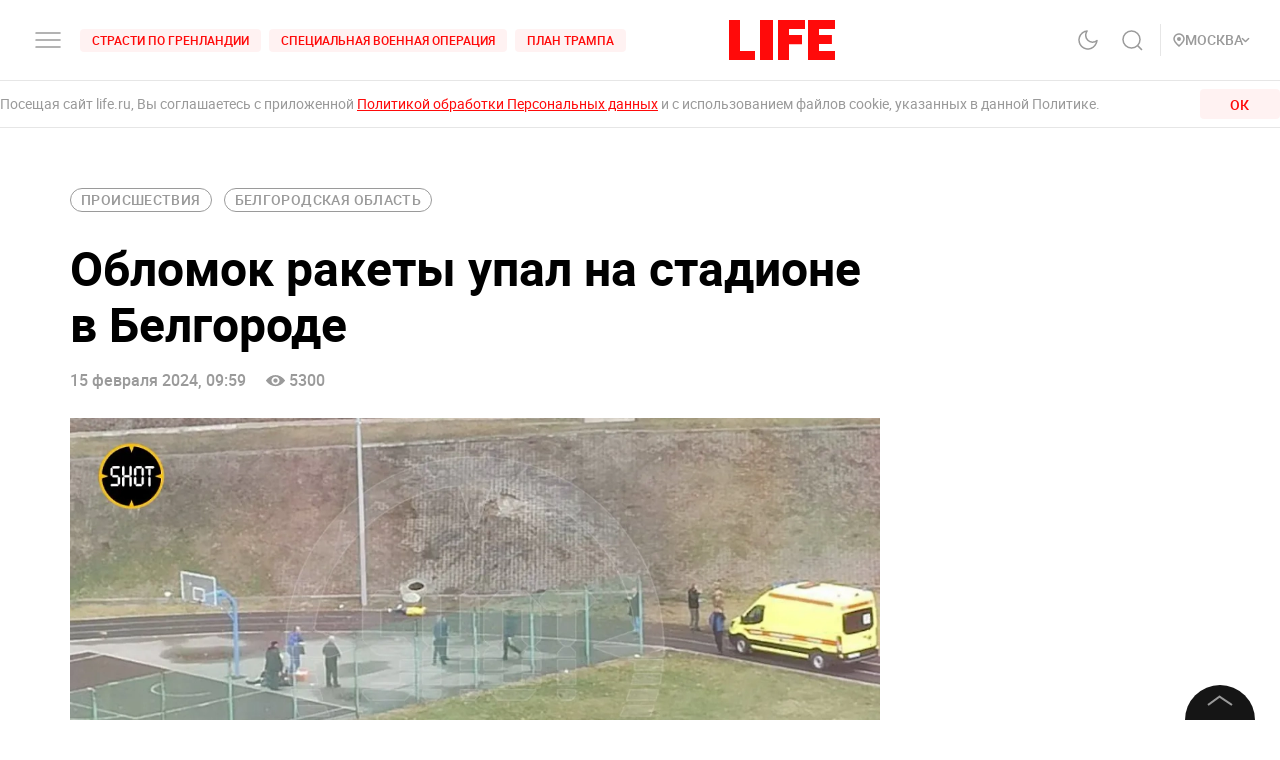

--- FILE ---
content_type: text/html; charset=utf-8
request_url: https://life.ru/p/1639954
body_size: 69653
content:
<!DOCTYPE html><html lang="ru" prefix="article: http://ogp.me/ns/article#"><head><meta name="theme-color" content="#fa0a0a"/><meta name="yandex-tableau-widget" content="logo=https://life.ru/logo-white.png, color=#fa0a0a"/><meta name="robots" content="noyaca"/><meta name="robots" content="max-image-preview:large"/><link rel="manifest" href="/manifest.json"/><link rel="icon" type="image/png" sizes="16x16" href="/favicon-16х16.png"/><link rel="icon" type="image/png" sizes="32x32" href="/favicon-32х32.png"/><link rel="icon" type="image/png" sizes="96x96" href="/favicon-96х96.png"/><link rel="apple-touch-icon" sizes="57x57" href="/appletouch/apple-icon-57х57.png"/><link rel="apple-touch-icon" sizes="60x60" href="/appletouch/apple-icon-60х60.png"/><link rel="apple-touch-icon" sizes="72x72" href="/appletouch/apple-icon-72х72.png"/><link rel="apple-touch-icon" sizes="76x76" href="/appletouch/apple-icon-76х76.png"/><link rel="apple-touch-icon" sizes="114x114" href="/appletouch/apple-icon-114х114.png"/><link rel="apple-touch-icon" sizes="120x120" href="/appletouch/apple-icon-120х120.png"/><link rel="apple-touch-icon" sizes="144x144" href="/appletouch/apple-icon-144х144.png"/><link rel="apple-touch-icon" sizes="152x152" href="/appletouch/apple-icon-152х152.png"/><link rel="apple-touch-icon" sizes="180x180" href="/appletouch/apple-icon-180х180.png"/><link rel="preconnect" href="//googletagmanager.com"/><link rel="preconnect" href="//widget.sparrow.ru"/><link rel="preconnect" href="//jsn.24smi.net/smi.js"/><link rel="preconnect" href="//criteo.net" crossorigin="true"/><link rel="preconnect" href="//criteo.com" crossorigin="true"/><link rel="preconnect" href="//googlesyndication.com" crossorigin="true"/><link rel="preconnect" href="//yandex.ru" crossorigin="true"/><link rel="preconnect" href="//smi2.ru" crossorigin="true"/><script>window.Ya||(window.Ya={}),window.yaContextCb=window.yaContextCb||[],window.Ya.adfoxCode||(window.Ya.adfoxCode={}),window.Ya.headerBidding||(window.Ya.headerBidding={}),window.Ya.adfoxCode.hbCallbacks||(window.Ya.adfoxCode.hbCallbacks=[]),window.YaHeaderBiddingSettings={biddersMap:{myTarget:"2244062",buzzoola:"3253346",mediasniper:"2247221",sape:"1856959",otm:"2285346",adfox_adsmart:"2289488",videonow:"2722793",betweenDigital:"2856600",getintent:"3176848","adfox_yandex_adplay-adv":"3333661"},syncPixels:[{bidder:"sape",pixels:["https://acint.net/cmatch/?dp=14&pi=1647869"]}],adUnits:[],timeout:1e3},(()=>{class e{constructor(e,t){this.props=e,this.id=`${this.props.containerId}-${t}`,this.inited=!1}_init(){const{ownerId:e,targets:t=[],sizes:s=[],bids:i=[],type:o,codeType:n,platform:d,isProd:a=!1}=this.props;let{params:r,sendEvent:l=null,reinitOnCloseTimeout:c=null,reinitOnStubTimeout:p=null,creationTimeout:h=null}=this.props;const{yaContextCb:u}=window,m=t.filter((e=>"url"!==e.name)).map((e=>{let t="string"==typeof e.aliases?e.aliases:e.aliases.map((e=>e)).join(":");switch(t=t.replace(/-/g,""),e.name){case"Категории":return{puid1:t};case"Подкатегории":return{puid2:t};case"Раздел":return{puid3:t};case"Тэги":return{puid4:t};default:return null}})).filter(Boolean);for(const e of m)Object.assign(r,e);let g={ownerId:e,containerId:this.id,params:r,onRender:()=>{l&&(a||console.log("sendEvent View",this.id),l("banner_view"))},onError:e=>{console.log("onError",e)},onStub:()=>{a||console.log("onStub",this.id),p&&(a||console.log("reinitOnStubTimeout",this.id,p),setTimeout((()=>{a||console.log("reinitOnStubTriggered",this.id),Ya.adfoxCode.reload(this.id)}),p))},onLoad:e=>{a||console.log("onLoad",this.id,e)},onClose:()=>{this.inited=!1,l&&(a||console.log("sendEvent close",this.id),l("banner_close")),c&&(a||console.log("reinitOnCloseTimeout",this.id,c),setTimeout((()=>{a||console.log("reinitOnCloseTriggered",this.id),Ya.adfoxCode.reload(this.id)}),c))}},y={code:this.id,sizes:s,bids:i};o&&(g.type=o),n&&(y.codeType=n),d&&(g.platform=d),setTimeout((()=>{Ya.headerBidding.pushAdUnits&&Ya.headerBidding.pushAdUnits([y]),u.push((function(){Ya.adfoxCode.create(g)}))}),h),this.inited=!0}_getInited(){return this.inited}refreshAd(){try{Ya.adfoxCode.reload(this.id)}catch(e){console.error("refreshAd Err",e)}}}window.adManagerYa=new class{constructor(){if(this.counter=0,this.adSlots=[],!document.getElementById("ya-ads-script")){const e=document,t=e.createElement("script");t.async=!0,t.id="ya-ads-script",t.src="https://yandex.ru/ads/system/context.js";const s=e.getElementsByTagName("script")[0];s.parentNode.insertBefore(t,s)}if(!document.getElementById("ya-ads-bids-script")){const e=document,t=e.createElement("script");t.async=!0,t.id="ya-ads-bids-script",t.src="https://yandex.ru/ads/system/header-bidding.js";const s=e.getElementsByTagName("script")[0];s.parentNode.insertBefore(t,s)}if(!document.getElementById("ya-ads-sdk")){const e=document,t=e.createElement("script");t.async=!0,t.id="ya-ads-sdk",t.type="text/javascript",t.src="https://yandex.ru/ads/system/adsdk.js";const s=e.getElementsByTagName("script")[0];s.parentNode.insertBefore(t,s)}}createSlot(t){const s=new e(t,this.counter);return s&&this.adSlots.push(s),this.counter+=1,s}removeSlotById(e){const t=this.adSlots.length;this.adSlots=this.adSlots.filter((t=>t.id!==e)),this.adSlots.length===t&&console.error("id of removing ad is not found")}getSlotById(e){return this.adSlots.find((t=>t.id===e))}}})();</script><script async="">function cacheFonts(o,t){if(!window.FontFace||!o||0===o.length)return;const e=o.map((o=>{const t={display:"swap",style:"normal"};let e;return o.indexOf("roboto")>-1?e="Roboto":o.indexOf("life")>-1&&(e="Life"),o.indexOf("roboto-regular")>-1?t.weight="normal":o.indexOf("roboto-medium")>-1?t.weight="500":o.indexOf("roboto-bold")>-1?t.weight="700":o.indexOf("roboto-black")>-1?t.weight="900":o.indexOf("life-bold")>-1&&(t.weight="700"),{name:e,options:t,url:`url(/${o})`}})).map((o=>new window.FontFace(o.name,o.url,o.options)));if(window.__fontsCached)e.forEach((o=>{document.fonts.add(o)}));else{const n=e.map((async o=>{try{return document.fonts.add(await o.load()),o.loaded}catch(o){console.error(o)}}));Promise.all(n).then((()=>{window.localStorage.setItem(t,JSON.stringify(o))}),(o=>{console.error("failed loading fonts",o)}))}}function isFontsCached(o,t){const e=function(){const o="test";try{return localStorage.setItem(o,o),localStorage.removeItem(o),!0}catch(o){return!1}}()&&JSON.parse(localStorage.getItem(t));let n=!1;o&&o.length>0&&e&&e.length>0?(o.length!==e.length?n=!0:o.forEach((o=>{-1===e.indexOf(o)&&(n=!0)})),n&&localStorage.removeItem(t)):n=!0,window.__fontsCached=!n}const fonts=["fonts/roboto-black-webfont.woff2","fonts/roboto-italic-webfont.woff2","fonts/roboto-bold-webfont.woff2","fonts/roboto-medium-webfont.woff2","fonts/roboto-regular-webfont.woff2","fonts/space_mono_life-bold-webfont.woff2"];isFontsCached(fonts,"__fontsCached"),cacheFonts(fonts,"__fontsCached");</script><script>window._startDate=1*new Date,document.addEventListener("DOMContentLoaded",(t=>{console.log("### DOMContentLoaded",1*new Date-window._startDate)})),window.dataLayer=window.dataLayer||[],window.dataLayer.push({"gtm.start":window._startDate,event:"gtm.js"});</script><meta charSet="utf-8"/><meta name="viewport" content="user-scalable=no, initial-scale=1, maximum-scale=1, minimum-scale=1, width=device-width, height=device-height, shrink-to-fit=no"/><title>Обломок ракеты упал на стадионе в Белгороде</title><meta name="description" content="Один из обломков ракеты, которыми ВСУ обстреляли Белгород, упал на стадионе, по данным SHOT, в результате пострадал один мужчина 45 лет, на месте работает скорая."/><link rel="canonical" href="https://life.ru/p/1639954"/><link rel="amphtml" href="https://life.ru/p/1639954/amp"/><link rel="preload" href="https://static.life.ru/ip/unsafe/rs:fit:1200:/q:98/sh:0.5/czM6Ly9saWZlLXN0YXRpYy9wdWJsaWNhdGlvbnMvMjAyNC8yLzE1LzE1MzA5NzkwNDUyNC41MDI1My53ZWJw.webp" as="image"/><meta name="facebook-domain-verification" content="u0kbnzj6of8zw3rl7rxoltff6krmu4"/><meta property="og:site_name" content="Life.ru"/><meta property="og:title" content="Обломок ракеты упал на стадионе в Белгороде"/><meta property="og:url" content="https://life.ru/p/1639954"/><meta property="og:locale" content="ru_RU"/><meta property="og:image" content="https://static.life.ru/ip/unsafe/rs:fit:1200:/q:98/sh:0.5/czM6Ly9saWZlLXN0YXRpYy9wdWJsaWNhdGlvbnMvMjAyNC8yLzE1LzE1MzA5NzkwNDUyNC41MDI1My53ZWJw.webp"/><meta property="og:image:width" content="1280"/><meta property="og:image:height" content="720"/><meta property="og:type" content="article"/><meta property="og:description" content="Один из обломков ракеты, которыми ВСУ обстреляли Белгород, упал на стадионе, по данным SHOT, в результате пострадал один мужчина 45 лет, на месте работает скорая."/><meta property="fb:pages" content="190542150967819"/><meta property="fb:app_id" content="547377158772591"/><meta name="twitter:site" content="@LifeislifeRu"/><meta name="twitter:title" content="Обломок ракеты упал на стадионе в Белгороде"/><meta name="twitter:card" content="summary_large_image"/><meta property="vk:image" content="https://static.life.ru/ip/unsafe/rs:fit:1200:/q:98/sh:0.5/czM6Ly9saWZlLXN0YXRpYy9wdWJsaWNhdGlvbnMvMjAyNC8yLzE1LzE1MzA5NzkwNDUyNC41MDI1My53ZWJw.webp"/><meta name="life:post_path" content="publications/65cddfdbdd27cf00198221c2"/><meta property="ya:ovs:adult" content="false"/><meta property="ya:ovs:upload_date" content="2024-02-15T12:59:08+03:00"/><meta property="article:author" content="https://www.facebook.com/lifenews.ru/"/><meta property="article:publisher" content="https://www.facebook.com/lifenews.ru/"/><meta property="article:published_time" content="2024-02-15T12:59:08+03:00"/><script type="application/ld+json">{"@context":"https://schema.org/","@type":"NewsMediaOrganization","@id":"LifeOrganization","name":"LIFE","description":"Cобытия и новости 24 часа в сутки: эксклюзивные расследования, оригинальные фото и видео, «живые» истории, топовые эксперты, онлайн трансляции со всей планеты и горячие тренды соцмедиа и блогов.","logo":{"@context":"http://schema.org","@type":"ImageObject","url":"https://life.ru/img/logo.png","height":60,"width":159},"url":"https://life.ru","masthead":"https://life.ru/about","foundingDate":"2009-09-01","address":{"@context":"http://schema.org","@type":"PostalAddress","streetAddress":"Бумажный проезд, 14, стр. 2","postalCode":"127015","addressLocality":"Москва","addressCountry":"Россия"},"telephone":"+7 495 663-38-11 ","email":"info@life.ru","sameAs":["https://ru.wikipedia.org/wiki/Life_(%D0%B8%D0%BD%D1%82%D0%B5%D1%80%D0%BD%D0%B5%D1%82-%D0%B8%D0%B7%D0%B4%D0%B0%D0%BD%D0%B8%D0%B5)","https://www.facebook.com/lifenews.ru/","https://twitter.com/lifenews_ru","https://www.instagram.com/lifenews_ru/","https://vk.com/life","https://t.me/lifenews","https://ok.ru/lifenews","https://www.youtube.com/channel/UCVSw9pZrmStZAgQQSz5RQKA","https://www.youtube.com/channel/UC3wf1pcRkwV-NvUpBfHovPw"]}</script><script type="application/ld+json">{"@context":"https://schema.org","@type":"ItemList","description":"Cобытия и новости 24 часа в сутки: эксклюзивные расследования, оригинальные фото и видео, «живые» истории, топовые эксперты, онлайн трансляции со всей планеты и горячие тренды соцмедиа и блогов.","itemListOrder":"http://schema.org/ItemListUnordered","mainEntityOfPage":"https://life.ru/","name":" \"Life.ru\" - информационный портал","url":"https://life.ru/"}</script><script type="application/ld+json">{"@context":"https://schema.org","@type":"SiteNavigationElement","url":["https://life.ru/t/novyygod","https://life.ru/t/putin-v-indii","https://life.ru/t/delo-mindicha","https://life.ru/t/sammit-v-budapeshte","https://life.ru/t/putin","https://life.ru/t/edinyy-den-golosovaniya-edg","https://life.ru/t/prigovor-gucul","https://life.ru/t/samoubiystvo-starovoyta","https://life.ru/t/magnitnye-buri-segodnya","https://life.ru/t/magnitnye-buri-segodnya","https://life.ru/s/rassledovaniya","https://life.ru/special","https://life.ru/video","https://life.ru/c/avto","https://life.ru/c/ekonomika","https://life.ru/c/nauka-i-tehnologii","https://life.ru/c/criminal","https://life.ru/c/istoriya","https://life.ru/c/politika","https://life.ru/t/vmire","https://life.ru/c/pop-kultura-i-razvlecheniya/znamenitosti"]}</script><script type="application/ld+json">{"@context":"https://schema.org/","@type":"NewsArticle","description":"Один из обломков ракеты, которыми ВСУ обстреляли Белгород, упал на стадионе, по данным SHOT, в результате пострадал один мужчина 45 лет, на месте работает скорая.","articleBody":"Напомним, ранее сегодня, 15 февраля, в Белгороде и Белгородском районе запустили сирену ракетной опасности. Позже стало известно, что один из прилётов пришёлся по торговому центру. Также местные жители сообщают о падении обломков ракеты в жилом дворе, повреждено несколько авто, ударной волной выбило окна многоэтажки. По последним данным, погибло шесть человек.","image":[{"@context":"http://schema.org","@type":"ImageObject","url":"https://static.life.ru/publications/2024/2/15/153097904524.50253.webp"}],"mainEntityOfPage":{"@type":"WebPage","@id":"65cddfdbdd27cf00198221c2"},"url":"https://life.ru/p/1639954","identifier":"65cddfdbdd27cf00198221c2","inLanguage":"ru","dateModified":"2024-02-17T09:42:40+03:00","datePublished":"2024-02-15T12:59:08+03:00","headline":"Обломок ракеты упал на стадионе в Белгороде","author":[{"@type":"Person","name":"Александра Вишнякова"}],"about":[{"@type":"Thing","name":"Происшествия"},{"@type":"Thing","name":"Новости"},{"@type":"Thing","name":"Белгородская область"}],"publisher":{"@id":"LifeOrganization"},"copyrightHolder":{"@id":"LifeOrganization"},"sourceOrganization":{"@id":"LifeOrganization"}}</script><script type="application/ld+json" id="BreadcrumbList">{"@context":"https://schema.org","@type":"BreadcrumbList","itemListElement":[{"@type":"ListItem","position":1,"item":{"@id":"https://life.ru/s/novosti","name":"Новости"}},{"@type":"ListItem","position":2,"item":{"@id":"https://life.ru/c/proisshestviya","name":"Происшествия"}}]}</script><meta name="next-head-count" content="34"/><link rel="preload" href="/_next/static/css/d8c72b25e3fcdff6ea28.css" as="style"/><link rel="stylesheet" href="/_next/static/css/d8c72b25e3fcdff6ea28.css" data-n-g=""/><link rel="preload" href="/_next/static/css/715c2efd20cbeca0d053.css" as="style"/><link rel="stylesheet" href="/_next/static/css/715c2efd20cbeca0d053.css" data-n-g=""/><link rel="preload" href="/_next/static/css/fb0e5997a71aef1c7929.css" as="style"/><link rel="stylesheet" href="/_next/static/css/fb0e5997a71aef1c7929.css" data-n-g=""/><link rel="preload" href="/_next/static/css/16abec2a86d7b7c8ba1e.css" as="style"/><link rel="stylesheet" href="/_next/static/css/16abec2a86d7b7c8ba1e.css" data-n-p=""/><link rel="preload" href="/_next/static/css/da4a7642a96b3df9d9ac.css" as="style"/><link rel="stylesheet" href="/_next/static/css/da4a7642a96b3df9d9ac.css" data-n-p=""/><link rel="preload" href="/_next/static/css/58da394ffde88521698d.css" as="style"/><link rel="stylesheet" href="/_next/static/css/58da394ffde88521698d.css"/><link rel="preload" href="/_next/static/css/12fa4f24cd4e073d39a0.css" as="style"/><link rel="stylesheet" href="/_next/static/css/12fa4f24cd4e073d39a0.css"/><link rel="preload" href="/_next/static/css/e7ac04be5cd135c84361.css" as="style"/><link rel="stylesheet" href="/_next/static/css/e7ac04be5cd135c84361.css"/><link rel="preload" href="/_next/static/css/7eeaed2129162fd8e13c.css" as="style"/><link rel="stylesheet" href="/_next/static/css/7eeaed2129162fd8e13c.css"/><noscript data-n-css=""></noscript><link rel="preload" href="/_next/static/chunks/2876.19200878f1e3d83fb277.js" as="script"/><link rel="preload" href="/_next/static/chunks/4728.d8614d648957d7ed596c.js" as="script"/><link rel="preload" href="/_next/static/chunks/framework-35f84af7e2212c59cfbb.js" as="script"/><link rel="preload" href="/_next/static/chunks/6261.0b6126d5cd9a6cc15595.js" as="script"/><link rel="preload" href="/_next/static/chunks/8466.59d7e971a0aaef084f09.js" as="script"/><link rel="preload" href="/_next/static/chunks/8297.773b90408a5d79a800cd.js" as="script"/><link rel="preload" href="/_next/static/chunks/main-fe88cc10b86694b9d244.js" as="script"/><link rel="preload" href="/_next/static/chunks/webpack-be2af6a8d7237702716b.js" as="script"/><link rel="preload" href="/_next/static/chunks/framework-35f84af7e2212c59cfbb.js" as="script"/><link rel="preload" href="/_next/static/chunks/app-other-316b621f6bc5ca7dfa36.js" as="script"/><link rel="preload" href="/_next/static/chunks/4597-b8f59337994906f27318.js" as="script"/><link rel="preload" href="/_next/static/chunks/1290-ca226091c9736af61040.js" as="script"/><link rel="preload" href="/_next/static/chunks/8822-4c20be007c5fa0898ae5.js" as="script"/><link rel="preload" href="/_next/static/chunks/4172-5b6a5b82dba9d2c1e3a1.js" as="script"/><link rel="preload" href="/_next/static/chunks/7916-91b4d6b3c18e72936e80.js" as="script"/><link rel="preload" href="/_next/static/chunks/8191-b81e9872a7a1e2b1464b.js" as="script"/><link rel="preload" href="/_next/static/chunks/4125-bffef1e71c03a48567f8.js" as="script"/><link rel="preload" href="/_next/static/chunks/5773-a929b706d8d2b6b3e895.js" as="script"/><link rel="preload" href="/_next/static/chunks/33-2ca0e95b4c8f6f03613b.js" as="script"/><link rel="preload" href="/_next/static/chunks/4487-e663422bbb62c9644b09.js" as="script"/><link rel="preload" href="/_next/static/chunks/9928-253bcc178e010e577c09.js" as="script"/><link rel="preload" href="/_next/static/chunks/pages/_app-84e6901a36acb40fddf6.js" as="script"/><link rel="preload" href="/_next/static/chunks/8781-8ba24324f6cb0370b131.js" as="script"/><link rel="preload" href="/_next/static/chunks/2855-b7b8eade9c4ff019066d.js" as="script"/><link rel="preload" href="/_next/static/chunks/6310-3916d4e172fba1851422.js" as="script"/><link rel="preload" href="/_next/static/chunks/7737-e7e742c64c7f5db009a9.js" as="script"/><link rel="preload" href="/_next/static/chunks/6715-0d38b5178741fd8aa773.js" as="script"/><link rel="preload" href="/_next/static/chunks/824-8b8e0869c320857de1dc.js" as="script"/><link rel="preload" href="/_next/static/chunks/1515-5aa6bb77525f2a8d4d7a.js" as="script"/><link rel="preload" href="/_next/static/chunks/8029-0bb016e86b31bbc726c7.js" as="script"/><link rel="preload" href="/_next/static/chunks/6690-6c152465e54c4f0aec85.js" as="script"/><link rel="preload" href="/_next/static/chunks/8159-755ef3272fcad8dc8847.js" as="script"/><link rel="preload" href="/_next/static/chunks/pages/p/%5Bid%5D-7d25ca05a4ad70725127.js" as="script"/><style data-styled="" data-styled-version="6.1.8">.efqgxu{display:grid;background-color:var(--color-white);width:100%;max-width:100vw;border-bottom:1px solid rgba(128, 128, 128, 0.20);position:sticky;z-index:31;top:-1px;}/*!sc*/
.gngEcq{display:grid;margin:0 auto;height:80px;width:100%;max-width:calc(100vw - 64px);grid-template-columns:1fr 1fr 1fr;justify-content:space-between;}/*!sc*/
@media only screen and (max-width:1920px){.gngEcq{max-width:calc(100vw - 64px);}.gngEcq:active{opacity:1;}}/*!sc*/
@media only screen and (max-width:1199px){.gngEcq{max-width:648px;width:100%;}.gngEcq:active{opacity:1;}}/*!sc*/
@media only screen and (max-width:1024px){.gngEcq{max-width:calc(100vw - 64px);}.gngEcq:active{opacity:1;}}/*!sc*/
@media only screen and (max-width:575px){.gngEcq{max-width:calc(100vw - 64px);height:60px;}.gngEcq:active{opacity:1;}}/*!sc*/
@media only screen and (max-width:428px){.gngEcq{max-width:calc(100vw - 38px);}.gngEcq:active{opacity:1;}}/*!sc*/
@media only screen and (max-width:375px){.gngEcq{max-width:343px;}.gngEcq:active{opacity:1;}}/*!sc*/
.LdVjw{display:grid;grid-template-columns:repeat(2, max-content);grid-column-gap:16px;align-content:center;}/*!sc*/
.hvrCWL{cursor:pointer;}/*!sc*/
.eRIquA{display:grid;grid-template-columns:repeat(3, max-content);grid-column-gap:8px;align-content:center;}/*!sc*/
@media only screen and (max-width:1199px){.eRIquA{display:none;}.eRIquA:active{opacity:1;}}/*!sc*/
.eTgzJm{display:grid;width:fit-content;grid-template-columns:1fr auto;align-items:center;}/*!sc*/
.dPtSwU{display:grid;justify-content:center;align-content:center;}/*!sc*/
.jWvAqt{display:grid;grid-template-columns:repeat(4, max-content);grid-column-gap:12px;justify-content:end;align-content:center;}/*!sc*/
@media only screen and (max-width:1199px){.jWvAqt{grid-template-columns:max-content max-content;}.jWvAqt:active{opacity:1;}}/*!sc*/
.cGrOBP{height:100%;width:1px;border-right:1px solid rgba(128, 128, 128, 0.20);}/*!sc*/
@media only screen and (max-width:1199px){.cGrOBP{display:none;}.cGrOBP:active{opacity:1;}}/*!sc*/
.kGMqjy{display:grid;justify-content:end;align-content:center;}/*!sc*/
@media only screen and (max-width:1199px){.kGMqjy{display:none;}.kGMqjy:active{opacity:1;}}/*!sc*/
.tLViP{display:grid;width:100%;align-items:center;}/*!sc*/
.ikrYrx{display:grid;background-color:var(--color-white);width:100%;position:absolute;top:80px;}/*!sc*/
@media only screen and (max-width:575px){.ikrYrx{top:60px;}.ikrYrx:active{opacity:1;}}/*!sc*/
.ebNXgk{display:grid;grid-area:banner;}/*!sc*/
data-styled.g1[id="Grid-sc-gapd4e-0"]{content:"efqgxu,gngEcq,LdVjw,hvrCWL,eRIquA,eTgzJm,dPtSwU,jWvAqt,cGrOBP,kGMqjy,tLViP,ikrYrx,ebNXgk,"}/*!sc*/
.bxNvXW{font-size:12px;line-height:15px;font-weight:500;cursor:pointer;color:var(--color-red);text-transform:uppercase;background-color:var(--color-red-5);border-radius:4px;width:fit-content;}/*!sc*/
.bxNvXW:hover{color:var(--color-white);}/*!sc*/
.bxNvXW:hover svg path{stroke:var(--color-white);}/*!sc*/
.bxNvXW:hover svg rect{fill:var(--color-white);}/*!sc*/
.bxNvXW:active{color:var(--color-white);}/*!sc*/
.bxNvXW:active svg path{stroke:var(--color-white);}/*!sc*/
.bxNvXW svg path{stroke:var(--color-red);}/*!sc*/
.bxNvXW:hover{background-color:var(--color-red-80);}/*!sc*/
.bxNvXW:active{background-color:var(--color-gray-dark);}/*!sc*/
.hsXNIO{font-size:14px;line-height:20px;font-weight:500;cursor:pointer;color:var(--color-gray-medium);display:flex;gap:8px;align-items:center;text-transform:uppercase;}/*!sc*/
.hsXNIO:hover{color:var(--color-red);}/*!sc*/
.hsXNIO:hover svg path{stroke:var(--color-red);}/*!sc*/
.hsXNIO:hover svg rect{fill:var(--color-red);}/*!sc*/
.hsXNIO svg path{stroke:var(--color-gray-medium);}/*!sc*/
data-styled.g2[id="StyledText-sc-1i5sxa9-0"]{content:"bxNvXW,hsXNIO,"}/*!sc*/
.kHCFjL{display:block;cursor:pointer;color:var(--color-red);padding:4px 12px;}/*!sc*/
.kHCFjL:hover{color:var(--color-white);}/*!sc*/
data-styled.g3[id="StyledLink-sc-1wu5ik4-0"]{content:"kHCFjL,"}/*!sc*/
</style></head><body><noscript><iframe src="https://www.googletagmanager.com/ns.html?id=GTM-PP6FH3W" height="0" width="0" style="display:none;visibility:hidden"></iframe><img src="https://mc.yandex.ru/watch/34662240" style="position:absolute;left:-9999px" alt=""/><img src="https://www.tns-counter.ru/V13a****life_ru/ru/UTF-8/tmsec=life_total/" width="1" height="1" alt=""/></noscript><div id="modal-root"></div><div id="__next"><div class="CommonLayout_wrapper__2H1ME nonBrand"><div id="app-scroll-trigger" style="position:absolute;left:0;top:150vh"></div><div class="styles_root__kqnU_ styles_root__3qXe-" style="display:flex"></div><div class="CommonLayout_root__3Kkv6"><div class="Grid-sc-gapd4e-0 efqgxu"><div class="Grid-sc-gapd4e-0 gngEcq"><div class="Grid-sc-gapd4e-0 LdVjw"><div class="Grid-sc-gapd4e-0 hvrCWL"><svg class="styles_burger__yMpyC burger_button" width="32" height="32" viewBox="0 0 32 32" fill="none" xmlns="http://www.w3.org/2000/svg"><path d="M4 16h24M4 23h24M4 9h24" stroke="#9A9A9A" stroke-width="1.5" stroke-linecap="round"></path></svg></div><div class="Grid-sc-gapd4e-0 eRIquA"><span class="StyledText-sc-1i5sxa9-0 bxNvXW header_top_tag_1"><a href="https://life.ru/t/strasti-po-grenlandii" class="StyledLink-sc-1wu5ik4-0 kHCFjL"><div class="Grid-sc-gapd4e-0 eTgzJm styles_root__Gy5az"><span class="styles_textStyles__3XRmw">Страсти по Гренландии</span></div></a></span><span class="StyledText-sc-1i5sxa9-0 bxNvXW header_top_tag_2"><a href="https://life.ru/t/obostrenie-v-donbasse" class="StyledLink-sc-1wu5ik4-0 kHCFjL"><div class="Grid-sc-gapd4e-0 eTgzJm styles_root__Gy5az"><span class="styles_textStyles__3XRmw">Специальная военная операция</span></div></a></span><span class="StyledText-sc-1i5sxa9-0 bxNvXW header_top_tag_3"><a href="https://life.ru/t/plan-trampa" class="StyledLink-sc-1wu5ik4-0 kHCFjL"><div class="Grid-sc-gapd4e-0 eTgzJm styles_root__Gy5az"><span class="styles_textStyles__3XRmw">План Трампа</span></div></a></span></div></div><div class="Grid-sc-gapd4e-0 dPtSwU"><div class="styles_root__2bZ38"><a class="withReload" href="/"><svg id="main_logo" style="cursor:pointer;color:#FF0A0A" class="styles_logo__2Ld7h" width="106" height="40" viewBox="0 0 106 40" fill="none" xmlns="http://www.w3.org/2000/svg"><path clip-rule="evenodd" d="M11 0H0v40h26v-8.99H11V0zM31 40h13V0H31v40zM49 40h11V24.204h13V15l-13 .01V9l16-.01V0H49v40zM79 0v40h27v-8.99H90V24h12.895v-9H90V8.936h16V0H79z"></path></svg></a><div class="styles_content__2-bRZ styles_bottom__NMJNi styles_left__1ek2V"><p class="styles_root__8aOtz">Функционирует при финансовой поддержке Министерства цифрового развития, связи и массовых коммуникаций Российской Федерации</p></div></div></div><div class="Grid-sc-gapd4e-0 jWvAqt"><div class="styles_theme__1uqci"><svg width="32" height="32" viewBox="0 0 32 32" fill="none" xmlns="http://www.w3.org/2000/svg"><path d="M25 16.566c-.155 1.706-1.09 3.576-2.12 4.931a8.876 8.876 0 0 1-4.002 2.967 8.723 8.723 0 0 1-4.942.32 8.824 8.824 0 0 1-4.34-2.426 9.065 9.065 0 0 1-2.383-4.414 9.167 9.167 0 0 1 .314-5.027 9.012 9.012 0 0 1 2.916-4.071A8.78 8.78 0 0 1 15.05 7a7.102 7.102 0 0 0-1.331 4.691 7.069 7.069 0 0 0 2 4.439 6.846 6.846 0 0 0 4.363 2.035 6.812 6.812 0 0 0 4.612-1.354l.306-.245z" stroke="#9A9A9A" stroke-width="1.5" stroke-linecap="round" stroke-linejoin="round"></path></svg></div><svg class="styles_search__6-O_Z" width="32" height="32" viewBox="0 0 32 32" fill="none" xmlns="http://www.w3.org/2000/svg"><path d="M22 22l4 4m-2-10.5a8.5 8.5 0 1 1-17 0 8.5 8.5 0 0 1 17 0z" stroke="#9A9A9A" stroke-width="1.5"></path></svg><div class="Grid-sc-gapd4e-0 cGrOBP"></div><div class="Grid-sc-gapd4e-0 kGMqjy"><div class="Grid-sc-gapd4e-0 tLViP"><span class="StyledText-sc-1i5sxa9-0 hsXNIO"><svg class="styles_point__2IBiW" width="12" height="14" viewBox="0 0 12 14" fill="none" xmlns="http://www.w3.org/2000/svg"><path d="M6 13c3.313-2.863 5-5.3 5-7.127a4.811 4.811 0 0 0-1.464-3.446A5.067 5.067 0 0 0 6 1a5.067 5.067 0 0 0-3.536 1.427A4.811 4.811 0 0 0 1 5.873C1 7.701 2.688 10.076 6 13z" stroke="#9A9A9A" stroke-width="1.5" stroke-linecap="round" stroke-linejoin="round"></path><rect x="4" y="4" width="4" height="4" rx="2" fill="#9A9A9A"></rect></svg>Регион<svg width="5" height="10" class="styles_arrow__1QKgI styles_down__3hRVZ" viewBox="0 0 17 28" fill="none" xmlns="http://www.w3.org/2000/svg"><path d="M2 2l12 12L2 26" stroke="#D3D3D3" stroke-width="3"></path></svg></span></div></div></div></div><div class="Grid-sc-gapd4e-0 ikrYrx"></div></div><div class="CommonLayout_content__3WbZq"><div><div class="styles_root__2WhTB"><div class="styles_fullWidthContainer__3iEz8 indentRules_marginTop__2XCox"><div class="styles_root__kqnU_ styles_root__223Ht styles_max250__1o1bo styles_yaAds__2KPRI" style="display:flex"></div></div><div class="styles_article__2Degi styles_nonBrand__2smA3"><div class="styles_contentColumn__GVqzb styles_nonBrand__2smA3"><article class="container__life_global styles_root__2Y7Rc styles_nbpAds__1Lv3e"><div id="post-content-body articleBody_1639954" class="styles_container__2W5Rs"><div><header class="styles_header__CCaFw"><div class="styles_headerContainer__2B3H3"><div class="styles_itemWrap__1xl9u"><div class="styles_tagsWrapper__3G8dO styles_gradient__2SD0r"><ul class="styles_tags__12Ddt"><li class="styles_tagsItem__2LNjk"><a class="styles_tag__1D3vf styles_noBrand__3wLFc" href="/c/proisshestviya"><span>Происшествия</span></a></li><li class="styles_tagsItem__2LNjk"><a class="styles_tag__1D3vf styles_noBrand__3wLFc" href="/s/novosti/r/belgorod"><span>Белгородская область</span></a></li></ul></div></div><div class="styles_itemWrap__1xl9u"><h1 class="styles_title__1Tc08">Обломок ракеты упал на стадионе в Белгороде</h1></div><div class="styles_itemWrap__1xl9u"></div><div class="styles_itemWrap__1xl9u"><div class="styles_meta__3gXff"><div class="styles_metaItem__1aUkA">15 февраля 2024, 09:59</div><div class="styles_metaItem__1aUkA"><img src="/_next/static/images/viewers.image-5124be4a0f6b8f14ac56059aa9b8cc91.svg" alt=""/> <!-- -->5300</div></div></div></div><div class="styles_root__3MXhb styles_cover_media__dD_Y4"><img alt="Обломок ракеты упал на стадионе в Белгороде. Фото © SHOT" _id="65cddfe3f1b6590012167b10" name="153097904524.50253.webp" height="720" class="styles_element__ggnUE" src="https://static.life.ru/ip/unsafe/rs:fit:1200:/q:98/sh:0.5/czM6Ly9saWZlLXN0YXRpYy9wdWJsaWNhdGlvbnMvMjAyNC8yLzE1LzE1MzA5NzkwNDUyNC41MDI1My53ZWJw.webp" loading="eager"/></div><div class="styles_itemWrap__1xl9u"><div class="styles_coverTitle__NT8Em"><p>Обломок ракеты упал на стадионе в Белгороде. Фото © <a href="https://t.me/shot_shot/62577" target="_blank" rel="noopener noreferrer">SHOT</a></p></div></div></header><div class="styles_visibilitySensor__3ngjU"></div></div><div></div><div class="indentRules_block__iwiZV styles_text__3IVkI"><p>Один из обломков ракеты, которыми ВСУ обстреляли Белгород, упал на стадионе, по данным <a href="https://t.me/shot_shot/62577" target="_blank" rel="noopener noreferrer">SHOT</a>, в результате пострадал один мужчина 45 лет, на месте работает скорая.</p></div><div class="indentRules_block__iwiZV"><div class="VideoPlayer_root__uotTN styles_video__2wsat avoidAmp_video__zbqIk"><div class="VideoPlayer_playerWrapper__21_h2 VideoPlayer_playerWrapperWithAds__ftgZX"><div style="position:relative;width:100%;height:100%" id="videoParent-65cddfdfdd27cf00198221d2"></div><div class="VideoPlayer_playOverlay__3Ea2c"><svg class="VideoPlayer_playButton__kR5po" xmlns="http://www.w3.org/2000/svg" viewBox="0 0 64 64"><path d="M46.014 31.105L25.197 20.697a1.003 1.003 0 0 0-1.447.895v20.816a1 1 0 0 0 1.447.895l20.817-10.408a1 1 0 0 0 0-1.79zM25.75 40.79V23.21L43.33 32l-17.58 8.79z"></path><path d="M32 0C14.327 0 0 14.327 0 32s14.327 32 32 32 32-14.327 32-32S49.673 0 32 0zm0 62C15.458 62 2 48.542 2 32S15.458 2 32 2s30 13.458 30 30-13.458 30-30 30z"></path></svg></div></div></div><div class="styles_description__36UDk"><p>Обломок ракеты упал на стадионе в Белгороде. Видео © <a href="https://t.me/shot_shot/62577" target="_blank" rel="noopener noreferrer">SHOT</a></p></div></div><div class="styles_root__kqnU_ styles_root__2PYv_ indentRules_fwBlock__1rq8k styles_yaAds__2B0gF" style="display:flex"></div><div class="indentRules_block__iwiZV styles_text__3IVkI"><p>Напомним, ранее сегодня, 15 февраля, <a href="https://life.ru/p/1639941" target="_blank" rel="noopener noreferrer">в Белгороде и Белгородском районе запустили сирену ракетной опасности.</a> Позже стало известно, что <a href="https://life.ru/p/1639947" target="_blank" rel="noopener noreferrer">один из прилётов пришёлся по торговому центру. </a>Также местные жители сообщают о падении обломков ракеты в жилом дворе, повреждено несколько авто, ударной волной выбило окна многоэтажки. По последним данным, <a href="https://life.ru/p/1639953" target="_blank" rel="noopener noreferrer">погибло шесть человек.</a></p></div><div class="styles_bannerWrapper__1axtv"><div class="Grid-sc-gapd4e-0 ebNXgk"><a href="https://max.ru/lifenews"><picture><source media="(min-width: 1440px)" srcSet="https://static.life.ru/publications/2025/7/22/53580233712.86538.webp"/><source media="(min-width: 768px)" srcSet="https://static.life.ru/publications/2025/7/21/325628699946.334.webp"/><source media="(min-width: 365px)" srcSet="https://static.life.ru/publications/2025/7/21/57153463876.504715.webp"/><img class="styles_imageBanner__2z0-y" alt="BannerImage"/></picture></a></div></div><div class="style_root__cNV5a style_nonBrand__1aMaz indentRules_block__iwiZV"><div class="style_authors_header__iFIUC style_nonBrand__1aMaz"><div style="letter-spacing:normal;font-size:22px;line-height:22px" class="Text_root__1rV-_ Text_size-small__2ExLc Text_color-alto__2ejSP Text_textAlign-left__3gMUE Text_whiteSpace-normal__1ATx6 Text_fontWeight-medium__2bDOk Text_textTransform-none__XTjFr Text_fontType-roboto__3Nq6M">Авторы</div></div><div class="style_authors__2nEoo"><a class="styles_wrapper__1n2zF styles_link__36w8D styles_noBrand__CtNlq" href="/a/1383"><div class="styles_avatar_wrap__2qTjw"><span class="styles_avatar__2lZiM"><div class="styles_root__3MXhb styles_avatar__2lZiM"><img alt="Александра Вишнякова" _id="6006e090f1e6d800121e5664" name="1331901042314.3418.jpg" height="1280" class="styles_element__ggnUE" src="https://static.life.ru/publications/2021/0/19/1331901042314.3418-86x.jpeg" loading="lazy"/></div></span></div><div style="letter-spacing:normal" class="Text_root__1rV-_ Text_size-small__2ExLc Text_color-dusty-gray__jV_CA Text_textAlign-left__3gMUE Text_whiteSpace-normal__1ATx6 Text_fontWeight-medium__2bDOk Text_textTransform-none__XTjFr Text_fontType-roboto__3Nq6M styles_name__3-EwX">Александра Вишнякова</div></a></div><div class="style_authors__2nEoo"></div></div><div class="indentRules_block__iwiZV"><div class="share"><div class="styles_buttonsWrapperCol__1lO_V"><a href="https://connect.ok.ru/offer?url=https://life.ru/p/1639954&amp;title=%D0%9E%D0%B1%D0%BB%D0%BE%D0%BC%D0%BE%D0%BA%20%D1%80%D0%B0%D0%BA%D0%B5%D1%82%D1%8B%20%D1%83%D0%BF%D0%B0%D0%BB%20%D0%BD%D0%B0%20%D1%81%D1%82%D0%B0%D0%B4%D0%B8%D0%BE%D0%BD%D0%B5%20%D0%B2%20%D0%91%D0%B5%D0%BB%D0%B3%D0%BE%D1%80%D0%BE%D0%B4%D0%B5&amp;imageUrl=https://static.life.ru/publications/2024/2/15/153097904524.50253.webp&amp;utm_source=http://ok.ru&amp;utm_medium=social&amp;utm_campaign=share" class="styles_button__1WQ_T sharebutton_ok" target="_blank" rel="noopener noreferrer"><svg width="48" height="48" viewBox="0 0 48 48" fill="none" xmlns="http://www.w3.org/2000/svg"><path fill-rule="evenodd" clip-rule="evenodd" d="M28.809 19.2122C28.809 22.0001 26.5631 24.2728 23.8081 24.2728C21.0232 24.2728 18.7773 22.0001 18.7773 19.2122C18.7773 16.394 21.0532 14.1516 23.8081 14.1516C26.5631 14.1516 28.809 16.4243 28.809 19.2122ZM25.8744 19.1819C25.8744 18.0304 24.9461 17.091 23.8081 17.091C22.6403 17.091 21.712 18.0304 21.7419 19.1819C21.7419 20.3334 22.6702 21.2728 23.8081 21.2728C24.9461 21.2728 25.8744 20.3334 25.8744 19.1819Z" fill="#D3D3D3"></path><path d="M25.8145 28.394C26.8327 28.1516 27.8209 27.7576 28.7192 27.1819C29.408 26.7576 29.6176 25.8182 29.1684 25.1213C28.7492 24.4243 27.8209 24.2122 27.1321 24.6667C25.0958 25.9697 22.4307 25.9697 20.3944 24.6667C19.7057 24.2425 18.8073 24.4243 18.3582 25.1213C17.9689 25.8182 18.1785 26.7273 18.8672 27.1819C19.7656 27.7576 20.7538 28.1516 21.7719 28.394L18.987 31.2122C18.4181 31.7879 18.4181 32.7273 18.987 33.3031C19.2865 33.6061 19.6458 33.7273 20.0351 33.7273C20.4244 33.7273 20.7837 33.5758 21.0832 33.3031L23.8381 30.5152L26.5931 33.3031C27.1621 33.8788 28.0904 33.8788 28.6593 33.3031C29.2283 32.7273 29.2283 31.7879 28.6593 31.2122L25.8145 28.394Z" fill="#D3D3D3"></path><rect x="0.5" y="0.5" width="47" height="47" rx="23.5" stroke="#D3D3D3" fill="none"></rect></svg></a><a href="https://vk.com/share.php?url=https://life.ru/p/1639954&amp;title=Обломок ракеты упал на стадионе в Белгороде&amp;image=https://static.life.ru/publications/2024/2/15/153097904524.50253.webp&amp;noparse=true&amp;utm_source=http://vk.com&amp;utm_medium=social&amp;utm_campaign=share" class="styles_button__1WQ_T sharebutton_vk" target="_blank" rel="noopener noreferrer"><svg width="48" height="48" viewBox="0 0 48 48" fill="none" xmlns="http://www.w3.org/2000/svg"><path d="M32.8939 28.51C32.8697 28.4618 32.8471 28.4219 32.8262 28.3899C32.4792 27.8132 31.8161 27.1053 30.8372 26.266L30.8166 26.2468L30.8062 26.2374L30.7957 26.2277C30.341 25.8369 30.0597 25.5741 29.9419 25.4396C29.7263 25.1833 29.678 24.9239 29.7959 24.6611C29.8791 24.4625 30.1917 24.0431 30.733 23.4024C31.0178 23.0628 31.2433 22.7907 31.4098 22.5856C32.6109 21.1121 33.1316 20.1705 32.9719 19.7604L32.9098 19.6646C32.8681 19.6069 32.7606 19.5541 32.5872 19.506C32.4134 19.458 32.1914 19.45 31.9206 19.482L28.9216 19.5012C28.8731 19.4853 28.8037 19.4867 28.7133 19.506C28.623 19.5253 28.5779 19.5349 28.5779 19.5349L28.5257 19.559L28.4843 19.5879C28.4495 19.607 28.4114 19.6406 28.3697 19.6887C28.3282 19.7366 28.2935 19.7928 28.2658 19.8568C27.9393 20.632 27.5681 21.3527 27.1515 22.019C26.8946 22.4162 26.6587 22.7605 26.4432 23.052C26.2281 23.3434 26.0476 23.5581 25.9019 23.6958C25.756 23.8335 25.6244 23.9439 25.5061 24.0273C25.388 24.1107 25.2979 24.1459 25.2355 24.133C25.173 24.1201 25.1141 24.1073 25.0583 24.0945C24.9612 24.0368 24.883 23.9584 24.8241 23.8591C24.765 23.7598 24.7252 23.6348 24.7043 23.4843C24.6836 23.3336 24.6714 23.2041 24.6679 23.0951C24.6646 22.9863 24.6661 22.8324 24.6732 22.6338C24.6804 22.4351 24.6836 22.3007 24.6836 22.2302C24.6836 21.9867 24.6888 21.7225 24.6991 21.4374C24.7096 21.1523 24.7181 20.9264 24.7252 20.76C24.7323 20.5934 24.7356 20.4172 24.7356 20.2314C24.7356 20.0456 24.7233 19.8999 24.6991 19.7942C24.6752 19.6886 24.6384 19.586 24.59 19.4866C24.5413 19.3874 24.4701 19.3105 24.3766 19.256C24.2829 19.2016 24.1664 19.1583 24.0277 19.1262C23.6598 19.0494 23.1912 19.0078 22.6218 19.0014C21.3307 18.9886 20.501 19.0655 20.1331 19.2321C19.9873 19.3025 19.8554 19.3986 19.7374 19.5203C19.6125 19.6613 19.595 19.7382 19.6853 19.7509C20.1018 19.8084 20.3968 19.9462 20.5703 20.164L20.6329 20.2794C20.6815 20.3627 20.7301 20.5101 20.7787 20.7215C20.8273 20.9329 20.8586 21.1667 20.8724 21.4228C20.907 21.8906 20.907 22.2909 20.8724 22.624C20.8376 22.9572 20.8048 23.2166 20.7735 23.4024C20.7422 23.5882 20.6953 23.7388 20.6329 23.8541C20.5703 23.9694 20.5287 24.0398 20.5079 24.0654C20.487 24.091 20.4697 24.1071 20.4559 24.1135C20.3656 24.1454 20.2718 24.1616 20.1747 24.1616C20.0774 24.1616 19.9595 24.1167 19.8206 24.027C19.6819 23.9373 19.5378 23.814 19.3885 23.657C19.2393 23.5 19.0709 23.2806 18.8834 22.9987C18.696 22.7169 18.5016 22.3838 18.3003 21.9994L18.1338 21.7206C18.0296 21.5413 17.8874 21.2802 17.7069 20.9375C17.5263 20.5947 17.3666 20.2631 17.2278 19.9428C17.1724 19.8083 17.089 19.7059 16.978 19.6354L16.9259 19.6065C16.8912 19.5809 16.8356 19.5537 16.7593 19.5248C16.6829 19.4959 16.6031 19.4751 16.5198 19.4624L13.6666 19.4815C13.375 19.4815 13.1772 19.5425 13.073 19.6642L13.0313 19.7218C13.0105 19.7539 13 19.8051 13 19.8756C13 19.9461 13.0208 20.0326 13.0625 20.135C13.479 21.0384 13.932 21.9096 14.4214 22.7488C14.9108 23.5881 15.336 24.2641 15.6969 24.7763C16.0579 25.2888 16.4258 25.7726 16.8007 26.2273C17.1756 26.6822 17.4238 26.9737 17.5452 27.1018C17.6668 27.2301 17.7622 27.326 17.8317 27.3901L18.092 27.6207C18.2586 27.7744 18.5033 27.9586 18.8261 28.1732C19.149 28.3879 19.5065 28.5993 19.8987 28.8076C20.291 29.0157 20.7474 29.1854 21.2681 29.3167C21.7887 29.4482 22.2955 29.5009 22.7884 29.4755H23.9859C24.2288 29.4561 24.4128 29.3856 24.5379 29.264L24.5793 29.2158C24.6072 29.1776 24.6333 29.1182 24.6573 29.0383C24.6817 28.9582 24.6938 28.87 24.6938 28.774C24.6867 28.4986 24.7094 28.2504 24.7613 28.0294C24.8132 27.8084 24.8724 27.6419 24.9386 27.5297C25.0047 27.4176 25.0793 27.323 25.1624 27.2464C25.2456 27.1695 25.3049 27.123 25.3397 27.1069C25.3743 27.0908 25.4019 27.0799 25.4227 27.0733C25.5893 27.0221 25.7854 27.0717 26.0112 27.2224C26.2369 27.3729 26.4485 27.5588 26.6465 27.7798C26.8444 28.0009 27.0821 28.249 27.3597 28.5244C27.6375 28.7999 27.8804 29.0047 28.0886 29.1395L28.2968 29.2548C28.4358 29.3317 28.6163 29.4022 28.8385 29.4663C29.0603 29.5303 29.2546 29.5463 29.4215 29.5143L32.0872 29.4759C32.3508 29.4759 32.556 29.4356 32.7015 29.3557C32.8473 29.2756 32.9339 29.1874 32.9619 29.0914C32.9897 28.9954 32.9912 28.8864 32.9672 28.7646C32.9425 28.643 32.9181 28.558 32.8939 28.51Z" fill="#D3D3D3"></path><rect x="0.5" y="0.5" width="47" height="47" rx="23.5" stroke="#D3D3D3" fill="none"></rect></svg></a><a href="tg://msg_url?url=Обломок ракеты упал на стадионе в Белгороде%0Ahttps://life.ru/p/1639954&amp;utm_source=telegram&amp;utm_medium=messenger&amp;utm_campaign=share" class="styles_button__1WQ_T sharebutton_tg" target="_blank" rel="noopener noreferrer"><svg width="48" height="48" viewBox="0 0 48 48" fill="none" xmlns="http://www.w3.org/2000/svg"><path fill-rule="evenodd" clip-rule="evenodd" d="M24.0455 29.6642C24.2476 29.4689 24.4503 29.273 24.6534 29.0763H24.655C24.6832 29.0967 24.7107 29.1159 24.7374 29.1345C24.7823 29.1658 24.8252 29.1957 24.867 29.228C25.3948 29.6153 25.9222 30.0028 26.4495 30.3903C27.3475 31.05 28.2453 31.7097 29.145 32.3681C29.9673 32.9704 30.6881 32.7003 30.9138 31.7128L30.9183 31.6885C31.2594 30.0893 31.6006 28.4905 31.9419 26.8918C32.5218 24.1747 33.1018 21.4578 33.6805 18.7397C33.7085 18.6064 33.7383 18.4731 33.7682 18.3397C33.8626 17.9181 33.9571 17.496 33.9939 17.0696C34.0681 16.217 33.4518 15.7938 32.6568 16.0987C30.0341 17.1066 27.4108 18.1132 24.7877 19.1199C23.2653 19.704 21.743 20.2882 20.2209 20.8726C19.7705 21.0454 19.32 21.2178 18.8694 21.3901C17.5959 21.8772 16.3224 22.3642 15.054 22.8628C14.7435 22.9857 14.4407 23.1632 14.1847 23.3756C13.9076 23.6062 13.9515 23.9232 14.2544 24.125C14.4341 24.2368 14.6282 24.3236 14.8314 24.3828C16.186 24.8111 17.5429 25.2323 18.9019 25.6465C19.0583 25.6806 19.1814 25.8015 19.2184 25.9574C19.523 26.9025 19.831 27.8467 20.139 28.791C20.4114 29.6261 20.6838 30.4613 20.9539 31.2972C21.0326 31.5399 21.1765 31.6536 21.4339 31.6673C21.8125 31.6885 22.1093 31.5459 22.3728 31.2881C22.9263 30.7459 23.4838 30.2071 24.0455 29.6642ZM21.5195 30.3499C21.5137 30.3741 21.5068 30.4024 21.499 30.437H21.4975C21.481 30.3959 21.4668 30.362 21.4545 30.3327C21.4341 30.2842 21.4189 30.2479 21.4067 30.211C21.2876 29.8474 21.1688 29.4836 21.05 29.1198C20.6716 27.9612 20.2932 26.8024 19.906 25.648C19.8408 25.4523 19.8878 25.3673 20.0513 25.2657C21.4266 24.4049 22.801 23.5433 24.1754 22.6817C26.0079 21.5329 27.8405 20.3841 29.675 19.2373C29.8415 19.1364 30.0215 19.0598 30.2096 19.0098C30.2651 18.9951 30.333 19.0225 30.4006 19.0498C30.4307 19.062 30.4608 19.0742 30.4897 19.0826C30.4785 19.1094 30.4692 19.1387 30.4599 19.1681C30.4393 19.2336 30.4185 19.2996 30.3746 19.3404C29.9597 19.7208 29.5399 20.097 29.1199 20.4732C28.9252 20.6476 28.7305 20.8221 28.5362 20.997C28.0038 21.4746 27.4717 21.9523 26.9396 22.4299C25.3136 23.8896 23.688 25.3489 22.0563 26.8039C21.9032 26.9354 21.8125 27.1254 21.8065 27.3273C21.7411 28.1191 21.6667 28.909 21.5923 29.6993C21.5753 29.8795 21.5583 30.0596 21.5415 30.2398C21.5385 30.2718 21.5309 30.3032 21.5195 30.3499Z" fill="#D3D3D3"></path><rect x="0.5" y="0.5" width="47" height="47" rx="23.5" stroke="#D3D3D3" fill="none"></rect></svg></a><a href="https://wa.me?text=%D0%9E%D0%B1%D0%BB%D0%BE%D0%BC%D0%BE%D0%BA%20%D1%80%D0%B0%D0%BA%D0%B5%D1%82%D1%8B%20%D1%83%D0%BF%D0%B0%D0%BB%20%D0%BD%D0%B0%20%D1%81%D1%82%D0%B0%D0%B4%D0%B8%D0%BE%D0%BD%D0%B5%20%D0%B2%20%D0%91%D0%B5%D0%BB%D0%B3%D0%BE%D1%80%D0%BE%D0%B4%D0%B5%20%E2%80%94%20https%3A%2F%2Flife.ru%2Fp%2F1639954&amp;utm_source=whatsapp&amp;utm_medium=messenger&amp;utm_campaign=share" class="styles_button__1WQ_T sharebutton_wa" target="_blank" rel="noopener noreferrer"><svg width="48" height="48" viewBox="0 0 48 48" fill="none" xmlns="http://www.w3.org/2000/svg"><path d="M13.5 34.4752L14.965 29.2722C14.023 27.6722 13.527 25.8512 13.527 23.9802C13.527 18.2212 18.213 13.5352 23.972 13.5352C29.732 13.5352 34.418 18.2212 34.418 23.9802C34.418 29.7402 29.732 34.4262 23.972 34.4262C22.178 34.4262 20.421 33.9662 18.866 33.0942L13.5 34.4752V34.4752ZM19.14 31.1942L19.46 31.3892C20.815 32.2162 22.376 32.6542 23.972 32.6542C28.755 32.6542 32.646 28.7632 32.646 23.9802C32.646 19.1982 28.755 15.3072 23.972 15.3072C19.19 15.3072 15.299 19.1982 15.299 23.9802C15.299 25.6472 15.773 27.2652 16.669 28.6602L16.884 28.9952L16.04 31.9922L19.14 31.1942V31.1942Z" fill="#D3D3D3"></path><path d="M21.0025 19.1164L20.3245 19.0794C20.1125 19.0674 19.9035 19.1384 19.7425 19.2784C19.4135 19.5634 18.8885 20.1154 18.7275 20.8344C18.4865 21.9064 18.8585 23.2184 19.8205 24.5314C20.7835 25.8434 22.5775 27.9434 25.7485 28.8404C26.7715 29.1294 27.5755 28.9344 28.1955 28.5374C28.6865 28.2234 29.0255 27.7194 29.1475 27.1484L29.2555 26.6434C29.2905 26.4824 29.2085 26.3194 29.0595 26.2514L26.7685 25.1954C26.6195 25.1264 26.4435 25.1704 26.3435 25.2994L25.4445 26.4654C25.3765 26.5534 25.2605 26.5884 25.1555 26.5514C24.5395 26.3354 22.4765 25.4714 21.3445 23.2904C21.2955 23.1964 21.3075 23.0814 21.3775 23.0004L22.2365 22.0064C22.3245 21.9054 22.3465 21.7624 22.2935 21.6384L21.3065 19.3284C21.2535 19.2054 21.1365 19.1234 21.0025 19.1164V19.1164Z" fill="#D3D3D3"></path><rect x="0.5" y="0.5" width="47" height="47" rx="23.5" stroke="#D3D3D3" fill="none"></rect></svg></a></div></div></div><div class="indentRules_block__iwiZV styles_block__jVwiy"><div class="styles_tagsWrapper__3G8dO styles_gradient__2SD0r"><ul class="styles_tags__12Ddt"><li class="styles_tagsItem__2LNjk"><a class="styles_tag__1D3vf styles_noBrand__3wLFc" href="/s/novosti"><span>Новости</span></a></li><li class="styles_tagsItem__2LNjk"><a class="styles_tag__1D3vf styles_noBrand__3wLFc" href="/c/proisshestviya"><span>Происшествия</span></a></li><li class="styles_tagsItem__2LNjk"><a class="styles_tag__1D3vf styles_noBrand__3wLFc" href="/s/novosti/r/belgorod"><span>Белгородская область</span></a></li></ul></div></div><div class="indentRules_block__iwiZV"><div class="styles_root__23421"><div class="styles_titleWrapper__3W6jq"><span style="letter-spacing:normal" class="Text_root__1rV-_ Text_size-medium__2-xOZ Text_color-black__eOYaI Text_textAlign-left__3gMUE Text_whiteSpace-normal__1ATx6 Text_fontWeight-medium__2bDOk Text_textTransform-none__XTjFr Text_fontType-roboto__3Nq6M styles_title__16lky">Комментариев: <!-- -->0</span><span class="styles_arrow__2xC0i"><svg width="12" height="8" viewBox="0 0 12 8" fill="none" xmlns="http://www.w3.org/2000/svg"><path d="M11 1L5.81 6 1 1" stroke="#9A9A9A" stroke-width="2"></path></svg></span></div><div class="styles_root__1Wywv"><div class="styles_form_wrapper__2-kvo row"><div class="col-3 styles_form__32Put"><div class="styles_avatar__1qS26"><img class="styles_avatarImage__1GivS" src="/_next/static/images/user-1f382041594f41290d4e4a0a15397aa9.png" alt="avatar"/></div><div class="styles_auth__l-QqS"><div class="styles_authText__3kont">Для комментирования авторизуйтесь! </div><button type="button" class="styles_button__2Znya styles_nonbrand__Q4iuV undefined"><span>Авторизоваться</span></button></div></div></div></div></div></div></div></article></div><div class="styles_rightColumn__aIzKs"><div class="styles_root__kqnU_" style="display:flex"></div><div class="styles_bottomAdWrap__MnbA-"><div class="styles_root__kqnU_ styles_root__223Ht" style="display:flex"></div></div></div></div></div><div class="styles_greyDelimiter__2qHwI styles_withPB__2cqCx"></div><div style="width:1px;height:50px;position:absolute"></div></div></div></div><div class="ButtonTop_root__3iQFS"><svg width="18" height="11" viewBox="0 0 18 11" fill="none" xmlns="http://www.w3.org/2000/svg"><path d="M1 10l8-8 8 8" stroke="#9A9A9A" stroke-width="2"></path></svg></div></div></div><div id="persondata-container"></div><script id="__NEXT_DATA__" type="application/json">{"props":{"pageProps":{"initStores":{"NbpAdsPage":{"wowPosts":[{"views":0,"flags":{"adultContent":false,"shockContent":false,"clickContent":false,"criminalContent":false},"publicationDate":"2026-01-21T07:30:00+03:00","priority":"Lenta","type":"POST_TYPE_NEWS","cover":{"_id":"696f3e6c7807470013514c03","media":{"W300":{"url":"https://static.life.ru/ip/unsafe/rs:fill:300:/gravity:ce/q:100/czM6Ly9saWZlLXN0YXRpYy9wdWJsaWNhdGlvbnMvMjAyNi8xLzIwLzEwMzMyNjM4NDIyMDQuOTM1LmpwZw==","name":"s3://life-static/publications/2026/1/20/1033263842204.935.jpg"},"W450":{"url":"https://static.life.ru/ip/unsafe/rs:fill:450:/gravity:ce/q:100/czM6Ly9saWZlLXN0YXRpYy9wdWJsaWNhdGlvbnMvMjAyNi8xLzIwLzEwMzMyNjM4NDIyMDQuOTM1LmpwZw==","name":"s3://life-static/publications/2026/1/20/1033263842204.935.jpg"},"W86":{"url":"https://static.life.ru/ip/unsafe/rs:fill:86:/gravity:ce/q:100/czM6Ly9saWZlLXN0YXRpYy9wdWJsaWNhdGlvbnMvMjAyNi8xLzIwLzEwMzMyNjM4NDIyMDQuOTM1LmpwZw==","name":"s3://life-static/publications/2026/1/20/1033263842204.935.jpg"},"W210":{"url":"https://static.life.ru/ip/unsafe/rs:fill:210:/gravity:ce/q:100/czM6Ly9saWZlLXN0YXRpYy9wdWJsaWNhdGlvbnMvMjAyNi8xLzIwLzEwMzMyNjM4NDIyMDQuOTM1LmpwZw==","name":"s3://life-static/publications/2026/1/20/1033263842204.935.jpg"},"W600":{"url":"https://static.life.ru/ip/unsafe/rs:fill:600:/gravity:ce/q:100/czM6Ly9saWZlLXN0YXRpYy9wdWJsaWNhdGlvbnMvMjAyNi8xLzIwLzEwMzMyNjM4NDIyMDQuOTM1LmpwZw==","name":"s3://life-static/publications/2026/1/20/1033263842204.935.jpg"},"W900":{"url":"https://static.life.ru/ip/unsafe/rs:fill:900:/gravity:ce/q:100/czM6Ly9saWZlLXN0YXRpYy9wdWJsaWNhdGlvbnMvMjAyNi8xLzIwLzEwMzMyNjM4NDIyMDQuOTM1LmpwZw==","name":"s3://life-static/publications/2026/1/20/1033263842204.935.jpg"}},"storageBucket":"life-static","name":"1033263842204.935.jpg","url":"https://static.life.ru/publications/2026/1/20/1033263842204.935.jpg","fileName":"publications/2026/1/20/1033263842204.935.jpg","width":1461,"height":822},"subtitle":"Обычные фотографии домашних питомцев превращаются в настоящий художественный экспонат дорогого музея мира. Life.ru собрал самые впечатляющие случайные шедевры с Reddit.","title":"Этим 10 фото питомцев самое место в Лувре, ведь они выглядят как произведения искусства","alias":null,"index":1831860,"_id":"696e0e3c1305d900139f4622","clickbait":"","regions":[],"tags":[{"blackListed":false,"isVerified":true,"_id":"5e013838f4352e43d960675d","cover":null,"icon":null,"title":"домашние питомцы","alias":"domashniepitomcy","type":"flow"}],"resourceType":"RESOURCE_TYPE_PUBLICATION","tableOfContents":[{"href":"tolko-posmotrite-na-etu-graciyu-takoe-tolko-na-kartinah-renessansa-i-nu-i-u-koshek","level":2,"text":"Только посмотрите на эту грацию — такое только на картинах Ренессанса и... ну и у кошек"},{"href":"pushistoe-predatelstvo","level":2,"text":"«Пушистое предательство»"},{"href":"nemnogo-sveta-dyma-ot-blagovonij-i-koshka-idealnaya-kartina","level":2,"text":"Немного света, дыма от благовоний и кошка — идеальная картина"},{"href":"etogo-psa-nikto-ne-pishet-no-poziruet-on-kak-budto-na-portret","level":2,"text":"Этого пса никто не пишет, но позирует он как будто на портрет"},{"href":"tut-idealno-vsyo-ot-cvetov-do-kompozicii-nu-i-glavnyj-geroj-tozhe","level":2,"text":"Тут идеально всё — от цветов до композиции... Ну и главный герой тоже "},{"href":"prosto-kadr-snyatyj-na-telefon-a-vyglyadit-kak-nastoyashaya-kartina","level":2,"text":"Просто кадр, снятый на телефон, а выглядит как настоящая картина "},{"href":"zhenshina-sdelala-originalnuyu-lezhanku-dlya-svoego-kota-pryamo-v-stene-vot-eto-tvorcheskij-podhod","level":2,"text":"Женщина сделала оригинальную лежанку для своего кота прямо в стене. Вот это творческий подход"},{"href":"sobaki-na-privale-holst-maslo","level":2,"text":"«Собаки на привале». Холст, масло"},{"href":"kot-pytalsya-ukrast-syr-po-vremya-suyomki-kadr-poluchilsya-dazhe-luchshe","level":2,"text":"Кот пытался украсть сыр по время съёмки. Кадр получился даже лучше "},{"href":"esli-koty-ne-poslany-nam-s-nebes-to-kak-vy-obuyasnite-eto","level":2,"text":"Если коты не посланы нам с Небес, то как вы объясните это? "}]},{"views":0,"flags":{"adultContent":false,"shockContent":false,"clickContent":false,"criminalContent":false},"publicationDate":"2026-01-21T01:00:00+03:00","priority":"Lenta","type":"POST_TYPE_NON_BRAND_ADS","cover":{"_id":"696f8ca55bd855001307323a","media":{"W300":{"url":"https://static.life.ru/ip/unsafe/rs:fill:300:/gravity:ce/q:100/czM6Ly9saWZlLXN0YXRpYy9wdWJsaWNhdGlvbnMvMjAyNi8xLzIwLzUyMTQzNTMyMDM0OS4xMTIxLmpwZw==","name":"s3://life-static/publications/2026/1/20/521435320349.1121.jpg"},"W450":{"url":"https://static.life.ru/ip/unsafe/rs:fill:450:/gravity:ce/q:100/czM6Ly9saWZlLXN0YXRpYy9wdWJsaWNhdGlvbnMvMjAyNi8xLzIwLzUyMTQzNTMyMDM0OS4xMTIxLmpwZw==","name":"s3://life-static/publications/2026/1/20/521435320349.1121.jpg"},"W86":{"url":"https://static.life.ru/ip/unsafe/rs:fill:86:/gravity:ce/q:100/czM6Ly9saWZlLXN0YXRpYy9wdWJsaWNhdGlvbnMvMjAyNi8xLzIwLzUyMTQzNTMyMDM0OS4xMTIxLmpwZw==","name":"s3://life-static/publications/2026/1/20/521435320349.1121.jpg"},"W210":{"url":"https://static.life.ru/ip/unsafe/rs:fill:210:/gravity:ce/q:100/czM6Ly9saWZlLXN0YXRpYy9wdWJsaWNhdGlvbnMvMjAyNi8xLzIwLzUyMTQzNTMyMDM0OS4xMTIxLmpwZw==","name":"s3://life-static/publications/2026/1/20/521435320349.1121.jpg"},"W600":{"url":"https://static.life.ru/ip/unsafe/rs:fill:600:/gravity:ce/q:100/czM6Ly9saWZlLXN0YXRpYy9wdWJsaWNhdGlvbnMvMjAyNi8xLzIwLzUyMTQzNTMyMDM0OS4xMTIxLmpwZw==","name":"s3://life-static/publications/2026/1/20/521435320349.1121.jpg"},"W900":{"url":"https://static.life.ru/ip/unsafe/rs:fill:900:/gravity:ce/q:100/czM6Ly9saWZlLXN0YXRpYy9wdWJsaWNhdGlvbnMvMjAyNi8xLzIwLzUyMTQzNTMyMDM0OS4xMTIxLmpwZw==","name":"s3://life-static/publications/2026/1/20/521435320349.1121.jpg"}},"storageBucket":"life-static","name":"521435320349.1121.jpg","url":"https://static.life.ru/publications/2026/1/20/521435320349.1121.jpg","fileName":"publications/2026/1/20/521435320349.1121.jpg","width":1500,"height":1000},"subtitle":"21 января 2026 года отмечается День инженерных войск России. Узнайте историю праздника, чем занимаются инженерные войска, как отмечают и как поздравить военного инженера — в материале Life.ru.","title":"День инженерных войск России 2026: когда отмечают, история и традиции","alias":null,"index":1832290,"_id":"696f70e1365a5b0013ebc1b2","clickbait":"","regions":[],"tags":[{"blackListed":false,"isVerified":false,"_id":"5e013837f4352e43d9605097","cover":null,"icon":null,"title":"Праздники","alias":"prazdniki","type":"words"},{"blackListed":false,"isVerified":false,"_id":"67923a58b0812c001ad2fe6c","cover":null,"icon":null,"title":"Поисковый по ТЗ","type":"technical","alias":"poiskovyy-po-tz"},{"blackListed":false,"isVerified":true,"_id":"6405c44c0414b00012414f46","cover":null,"icon":null,"title":"Поиск - событийный","type":"technical","alias":"poisk---sobytiynyy-tekst"}],"resourceType":"RESOURCE_TYPE_PUBLICATION","tableOfContents":[{"href":"den-inzhenernyh-vojsk-2026-chto-nuzhno-znat-o-prazdnike","level":2,"text":"День инженерных войск 2026: Что нужно знать о празднике"},{"href":"pochemu-prazdnik-otmechayut-imenno-21-yanvarya","level":2,"text":"Почему праздник отмечают именно 21 января"},{"href":"chem-zanimayutsya-inzhenernye-vojska","level":2,"text":"Чем занимаются инженерные войска"},{"href":"istoriya-inzhenernyh-vojsk-ot-petra-i-do-sovremennosti","level":2,"text":"История инженерных войск: от Петра I до современности"},{"href":"den-inzhenernyh-vojsk-2026-kak-otmechayut-prazdnik","level":2,"text":"День инженерных войск 2026: Как отмечают праздник"},{"href":"tradicii-i-simvoly-inzhenernyh-vojsk","level":2,"text":"Традиции и символы инженерных войск"},{"href":"nastoyashie-geroi-inzhenernyh-vojsk-sssr-i-rossii","level":2,"text":"Настоящие герои инженерных войск СССР и России"}]},{"views":0,"flags":{"adultContent":false,"shockContent":false,"clickContent":false,"criminalContent":false},"publicationDate":"2026-01-20T19:15:00+03:00","priority":"Lenta","type":"POST_TYPE_NEWS","cover":{"_id":"696fa4305bd8550013073286","media":{"W300":{"url":"https://static.life.ru/ip/unsafe/rs:fill:300:/gravity:ce/q:100/czM6Ly9saWZlLXN0YXRpYy9wdWJsaWNhdGlvbnMvMjAyNi8xLzIwLzEyOTc2NjA3NjA0NDcuNTE0NC5qcGc=","name":"s3://life-static/publications/2026/1/20/1297660760447.5144.jpg"},"W450":{"url":"https://static.life.ru/ip/unsafe/rs:fill:450:/gravity:ce/q:100/czM6Ly9saWZlLXN0YXRpYy9wdWJsaWNhdGlvbnMvMjAyNi8xLzIwLzEyOTc2NjA3NjA0NDcuNTE0NC5qcGc=","name":"s3://life-static/publications/2026/1/20/1297660760447.5144.jpg"},"W86":{"url":"https://static.life.ru/ip/unsafe/rs:fill:86:/gravity:ce/q:100/czM6Ly9saWZlLXN0YXRpYy9wdWJsaWNhdGlvbnMvMjAyNi8xLzIwLzEyOTc2NjA3NjA0NDcuNTE0NC5qcGc=","name":"s3://life-static/publications/2026/1/20/1297660760447.5144.jpg"},"W210":{"url":"https://static.life.ru/ip/unsafe/rs:fill:210:/gravity:ce/q:100/czM6Ly9saWZlLXN0YXRpYy9wdWJsaWNhdGlvbnMvMjAyNi8xLzIwLzEyOTc2NjA3NjA0NDcuNTE0NC5qcGc=","name":"s3://life-static/publications/2026/1/20/1297660760447.5144.jpg"},"W600":{"url":"https://static.life.ru/ip/unsafe/rs:fill:600:/gravity:ce/q:100/czM6Ly9saWZlLXN0YXRpYy9wdWJsaWNhdGlvbnMvMjAyNi8xLzIwLzEyOTc2NjA3NjA0NDcuNTE0NC5qcGc=","name":"s3://life-static/publications/2026/1/20/1297660760447.5144.jpg"},"W900":{"url":"https://static.life.ru/ip/unsafe/rs:fill:900:/gravity:ce/q:100/czM6Ly9saWZlLXN0YXRpYy9wdWJsaWNhdGlvbnMvMjAyNi8xLzIwLzEyOTc2NjA3NjA0NDcuNTE0NC5qcGc=","name":"s3://life-static/publications/2026/1/20/1297660760447.5144.jpg"}},"storageBucket":"life-static","name":"1297660760447.5144.jpg","url":"https://static.life.ru/publications/2026/1/20/1297660760447.5144.jpg","fileName":"publications/2026/1/20/1297660760447.5144.jpg","width":1500,"height":999},"subtitle":"Надежда Бабкина 15 лет в «Модном приговоре» — и её внешность менялась прямо на глазах. Life.ru вспоминает, как выглядела артистка в разные годы.","title":"Как менялась внешность Бабкиной за последние 15 лет: от простоты до «Модного приговора»","alias":null,"index":1832273,"_id":"696f695e365a5b0013ebbfa0","clickbait":"","regions":[],"tags":[{"blackListed":false,"isVerified":true,"_id":"5e013837f4352e43d960543a","cover":null,"icon":null,"title":"Надежда Бабкина","alias":"nadezhdababkina","type":"person"}],"resourceType":"RESOURCE_TYPE_PUBLICATION","tableOfContents":[{"href":"2010-god-svezhest-i-domashnee-teplo","level":2,"text":"2010 год: свежесть и домашнее тепло"},{"href":"2011-2015-stabilnost-i-eksperimenty-so-stilem","level":2,"text":"2011–2015: стабильность и эксперименты со стилем"},{"href":"2016-2018-kogda-ostanovitsya-uzhe-pozdno","level":2,"text":"2016–2018: когда остановиться уже поздно"},{"href":"2019-2021-popytka-najti-sebya-zanovo","level":2,"text":"2019–2021: попытка найти себя заново"},{"href":"nadezhda-babkina-v-2026-godu-krasota-ili-borba-s-vozrastom","level":2,"text":"Надежда Бабкина в 2026 году: красота или борьба с возрастом?"}]},{"views":0,"flags":{"adultContent":false,"shockContent":false,"clickContent":false,"criminalContent":false},"publicationDate":"2026-01-20T18:00:00+03:00","priority":"Lenta","type":"POST_TYPE_NEWS","cover":{"_id":"696f5d027807470013514c4d","media":{"W300":{"url":"https://static.life.ru/ip/unsafe/rs:fill:300:/gravity:ce/q:100/czM6Ly9saWZlLXN0YXRpYy9wdWJsaWNhdGlvbnMvMjAyNi8xLzIwLzMwMjM0MDAzNjA0NS45NTM4LmpwZw==","name":"s3://life-static/publications/2026/1/20/302340036045.9538.jpg"},"W450":{"url":"https://static.life.ru/ip/unsafe/rs:fill:450:/gravity:ce/q:100/czM6Ly9saWZlLXN0YXRpYy9wdWJsaWNhdGlvbnMvMjAyNi8xLzIwLzMwMjM0MDAzNjA0NS45NTM4LmpwZw==","name":"s3://life-static/publications/2026/1/20/302340036045.9538.jpg"},"W86":{"url":"https://static.life.ru/ip/unsafe/rs:fill:86:/gravity:ce/q:100/czM6Ly9saWZlLXN0YXRpYy9wdWJsaWNhdGlvbnMvMjAyNi8xLzIwLzMwMjM0MDAzNjA0NS45NTM4LmpwZw==","name":"s3://life-static/publications/2026/1/20/302340036045.9538.jpg"},"W210":{"url":"https://static.life.ru/ip/unsafe/rs:fill:210:/gravity:ce/q:100/czM6Ly9saWZlLXN0YXRpYy9wdWJsaWNhdGlvbnMvMjAyNi8xLzIwLzMwMjM0MDAzNjA0NS45NTM4LmpwZw==","name":"s3://life-static/publications/2026/1/20/302340036045.9538.jpg"},"W600":{"url":"https://static.life.ru/ip/unsafe/rs:fill:600:/gravity:ce/q:100/czM6Ly9saWZlLXN0YXRpYy9wdWJsaWNhdGlvbnMvMjAyNi8xLzIwLzMwMjM0MDAzNjA0NS45NTM4LmpwZw==","name":"s3://life-static/publications/2026/1/20/302340036045.9538.jpg"},"W900":{"url":"https://static.life.ru/ip/unsafe/rs:fill:900:/gravity:ce/q:100/czM6Ly9saWZlLXN0YXRpYy9wdWJsaWNhdGlvbnMvMjAyNi8xLzIwLzMwMjM0MDAzNjA0NS45NTM4LmpwZw==","name":"s3://life-static/publications/2026/1/20/302340036045.9538.jpg"}},"storageBucket":"life-static","name":"302340036045.9538.jpg","url":"https://static.life.ru/publications/2026/1/20/302340036045.9538.jpg","fileName":"publications/2026/1/20/302340036045.9538.jpg","width":1500,"height":1001},"subtitle":"Каждый герб хранит историю нации в символах. Проверьте, насколько хорошо вы разбираетесь в них и географии, по этим ярким и многозначным эмблемам. Угадайте 7 стран только по изображению герба!","title":"Тест: Только если у вас была пятёрка по географии, вы сможете угадать все 7 стран по гербу!","alias":null,"index":1831596,"_id":"696d180f306e1d00133d6102","clickbait":"","regions":[],"tags":[{"blackListed":false,"isVerified":true,"_id":"65b280b023cbe700128c33f3","cover":null,"icon":null,"title":"Тесты и квизы","type":"flow","alias":"testy-i-kvizy"},{"blackListed":false,"isVerified":false,"_id":"5e013837f4352e43d9604ff3","cover":null,"icon":null,"title":"Путешествия и туризм","alias":"puteshestviya","type":"words"}],"resourceType":"RESOURCE_TYPE_PUBLICATION","tableOfContents":[]},{"views":0,"flags":{"adultContent":false,"shockContent":false,"clickContent":false,"criminalContent":false},"publicationDate":"2026-01-20T17:30:00+03:00","priority":"Lenta","type":"POST_TYPE_NEWS","cover":{"_id":"696e3ad65bd855001307305a","media":{"W300":{"url":"https://static.life.ru/ip/unsafe/rs:fill:300:/gravity:ce/q:100/czM6Ly9saWZlLXN0YXRpYy9wdWJsaWNhdGlvbnMvMjAyNi8xLzE5Lzc2NTg2ODE2MTcwOC4xNzcxLmpwZw==","name":"s3://life-static/publications/2026/1/19/765868161708.1771.jpg"},"W450":{"url":"https://static.life.ru/ip/unsafe/rs:fill:450:/gravity:ce/q:100/czM6Ly9saWZlLXN0YXRpYy9wdWJsaWNhdGlvbnMvMjAyNi8xLzE5Lzc2NTg2ODE2MTcwOC4xNzcxLmpwZw==","name":"s3://life-static/publications/2026/1/19/765868161708.1771.jpg"},"W86":{"url":"https://static.life.ru/ip/unsafe/rs:fill:86:/gravity:ce/q:100/czM6Ly9saWZlLXN0YXRpYy9wdWJsaWNhdGlvbnMvMjAyNi8xLzE5Lzc2NTg2ODE2MTcwOC4xNzcxLmpwZw==","name":"s3://life-static/publications/2026/1/19/765868161708.1771.jpg"},"W210":{"url":"https://static.life.ru/ip/unsafe/rs:fill:210:/gravity:ce/q:100/czM6Ly9saWZlLXN0YXRpYy9wdWJsaWNhdGlvbnMvMjAyNi8xLzE5Lzc2NTg2ODE2MTcwOC4xNzcxLmpwZw==","name":"s3://life-static/publications/2026/1/19/765868161708.1771.jpg"},"W600":{"url":"https://static.life.ru/ip/unsafe/rs:fill:600:/gravity:ce/q:100/czM6Ly9saWZlLXN0YXRpYy9wdWJsaWNhdGlvbnMvMjAyNi8xLzE5Lzc2NTg2ODE2MTcwOC4xNzcxLmpwZw==","name":"s3://life-static/publications/2026/1/19/765868161708.1771.jpg"},"W900":{"url":"https://static.life.ru/ip/unsafe/rs:fill:900:/gravity:ce/q:100/czM6Ly9saWZlLXN0YXRpYy9wdWJsaWNhdGlvbnMvMjAyNi8xLzE5Lzc2NTg2ODE2MTcwOC4xNzcxLmpwZw==","name":"s3://life-static/publications/2026/1/19/765868161708.1771.jpg"}},"storageBucket":"life-static","name":"765868161708.1771.jpg","url":"https://static.life.ru/publications/2026/1/19/765868161708.1771.jpg","fileName":"publications/2026/1/19/765868161708.1771.jpg","width":1473,"height":828},"subtitle":"Мокрые окна и чёрная плесень в углах — проблема каждого второго. Life.ru рассказывает, как исправить ситуацию за один вечер и что делать, чтобы влага не вернулась.","title":"Конденсат и плесень на окнах: что сделать за вечер, чтобы не вернулись через неделю","alias":null,"index":1831821,"_id":"696dfe35306e1d00133d6ff8","clickbait":"","regions":[],"tags":[],"resourceType":"RESOURCE_TYPE_PUBLICATION","tableOfContents":[{"href":"pochemu-okna-prevratilis-v-vodopad-tri-glavnyh-vinovnika","level":2,"text":"Почему окна превратились в водопад: три главных виновника"},{"href":"chto-mozhno-ispravit-pryamo-segodnya-vecherom-pyat-dejstvij-do-pervyh-rezultatov","level":2,"text":"Что можно исправить прямо сегодня вечером: пять действий до первых результатов"},{"href":"ekstrennaya-pomosh-kogda-plesen-uzhe-poyavilas-dejstvuem-bystro-i-zhyostko","level":2,"text":"Экстренная помощь, когда плесень уже появилась: действуем быстро и жёстко"},{"href":"narodnye-sredstva-kotorye-realno-rabotayut-bez-himii-i-bolshih-zatrat","level":2,"text":"Народные средства, которые реально работают: без химии и больших затрат"},{"href":"chego-tochno-delat-nelzya-razbiraem-populyarnye-oshibki","level":2,"text":"Чего точно делать нельзя: разбираем популярные ошибки"},{"href":"kak-sdelat-tak-chtoby-problema-ne-vernulas-dolgosrochnaya-strategiya","level":2,"text":"Как сделать так, чтобы проблема не вернулась: долгосрочная стратегия"},{"href":"gotovite-na-kuhne-vklyuchajte-vytyazhku-i-ne-prosto-dlya-galochki-a-na-polnuyu-moshnost","level":3,"text":"Готовите на кухне — включайте вытяжку, и не просто для галочки, а на полную мощность"},{"href":"proveryajte-vlazhnost-vozduha-gigrometrom","level":3,"text":"Проверяйте влажность воздуха гигрометром"}]},{"views":0,"flags":{"adultContent":false,"shockContent":false,"clickContent":false,"criminalContent":false},"publicationDate":"2026-01-20T17:00:00+03:00","priority":"Lenta","type":"POST_TYPE_NEWS","cover":{"_id":"696f6d425bd85500130731ce","media":{"W300":{"url":"https://static.life.ru/ip/unsafe/rs:fill:300:/gravity:ce/q:100/czM6Ly9saWZlLXN0YXRpYy9wdWJsaWNhdGlvbnMvMjAyNi8xLzIwLzE1NjA0Nzg5MTM5NTYuNzQ4My5qcGc=","name":"s3://life-static/publications/2026/1/20/1560478913956.7483.jpg"},"W450":{"url":"https://static.life.ru/ip/unsafe/rs:fill:450:/gravity:ce/q:100/czM6Ly9saWZlLXN0YXRpYy9wdWJsaWNhdGlvbnMvMjAyNi8xLzIwLzE1NjA0Nzg5MTM5NTYuNzQ4My5qcGc=","name":"s3://life-static/publications/2026/1/20/1560478913956.7483.jpg"},"W86":{"url":"https://static.life.ru/ip/unsafe/rs:fill:86:/gravity:ce/q:100/czM6Ly9saWZlLXN0YXRpYy9wdWJsaWNhdGlvbnMvMjAyNi8xLzIwLzE1NjA0Nzg5MTM5NTYuNzQ4My5qcGc=","name":"s3://life-static/publications/2026/1/20/1560478913956.7483.jpg"},"W210":{"url":"https://static.life.ru/ip/unsafe/rs:fill:210:/gravity:ce/q:100/czM6Ly9saWZlLXN0YXRpYy9wdWJsaWNhdGlvbnMvMjAyNi8xLzIwLzE1NjA0Nzg5MTM5NTYuNzQ4My5qcGc=","name":"s3://life-static/publications/2026/1/20/1560478913956.7483.jpg"},"W600":{"url":"https://static.life.ru/ip/unsafe/rs:fill:600:/gravity:ce/q:100/czM6Ly9saWZlLXN0YXRpYy9wdWJsaWNhdGlvbnMvMjAyNi8xLzIwLzE1NjA0Nzg5MTM5NTYuNzQ4My5qcGc=","name":"s3://life-static/publications/2026/1/20/1560478913956.7483.jpg"},"W900":{"url":"https://static.life.ru/ip/unsafe/rs:fill:900:/gravity:ce/q:100/czM6Ly9saWZlLXN0YXRpYy9wdWJsaWNhdGlvbnMvMjAyNi8xLzIwLzE1NjA0Nzg5MTM5NTYuNzQ4My5qcGc=","name":"s3://life-static/publications/2026/1/20/1560478913956.7483.jpg"}},"storageBucket":"life-static","name":"1560478913956.7483.jpg","url":"https://static.life.ru/publications/2026/1/20/1560478913956.7483.jpg","fileName":"publications/2026/1/20/1560478913956.7483.jpg","width":1024,"height":576},"subtitle":"Все вновь обсуждают пророчества Ванги: экологические угрозы, мировые конфликты и судьбу России. Что именно приписывают болгарской ясновидящей на 2026 год и как это трактуют сегодня — разбираемся вместе.","title":"«Приближаемся к опасной черте»: Что ждёт Россию и мир в предсказаниях Ванги на 2026 год","alias":null,"index":1832258,"_id":"696f64941305d900139f6737","clickbait":"","regions":[],"tags":[{"blackListed":false,"isVerified":false,"_id":"5e01383af4352e43d9609ec4","cover":null,"icon":null,"title":"ванга","alias":"vanga"},{"blackListed":false,"isVerified":true,"_id":"5e013838f4352e43d96061a7","cover":null,"icon":null,"title":"предсказания","alias":"predskazaniya","type":"words"}],"resourceType":"RESOURCE_TYPE_PUBLICATION","tableOfContents":[{"href":"ekologiya-mir-na-grani-katastrofy","level":2,"text":"Экология: мир на грани катастрофы"},{"href":"geopolitika-napryazhenie-ne-spadyot","level":2,"text":"Геополитика: напряжение не спадёт"},{"href":"nauka-priruchit-nevidimye-sily","level":2,"text":"Наука приручит «невидимые силы»"},{"href":"rossiya-spravitsya-s-ispytaniyami","level":2,"text":"Россия справится с испытаниями "}]},{"views":0,"flags":{"adultContent":false,"shockContent":false,"clickContent":false,"criminalContent":false},"publicationDate":"2026-01-20T16:30:00+03:00","priority":"Lenta","type":"POST_TYPE_NEWS","cover":{"_id":"696f50605bd8550013073174","media":{"W300":{"url":"https://static.life.ru/ip/unsafe/rs:fill:300:/gravity:ce/q:100/czM6Ly9saWZlLXN0YXRpYy9wdWJsaWNhdGlvbnMvMjAyNi8xLzIwLzI4ODM0MDU5OTA5LjQxNjI2NC5qcGc=","name":"s3://life-static/publications/2026/1/20/28834059909.416264.jpg"},"W450":{"url":"https://static.life.ru/ip/unsafe/rs:fill:450:/gravity:ce/q:100/czM6Ly9saWZlLXN0YXRpYy9wdWJsaWNhdGlvbnMvMjAyNi8xLzIwLzI4ODM0MDU5OTA5LjQxNjI2NC5qcGc=","name":"s3://life-static/publications/2026/1/20/28834059909.416264.jpg"},"W86":{"url":"https://static.life.ru/ip/unsafe/rs:fill:86:/gravity:ce/q:100/czM6Ly9saWZlLXN0YXRpYy9wdWJsaWNhdGlvbnMvMjAyNi8xLzIwLzI4ODM0MDU5OTA5LjQxNjI2NC5qcGc=","name":"s3://life-static/publications/2026/1/20/28834059909.416264.jpg"},"W210":{"url":"https://static.life.ru/ip/unsafe/rs:fill:210:/gravity:ce/q:100/czM6Ly9saWZlLXN0YXRpYy9wdWJsaWNhdGlvbnMvMjAyNi8xLzIwLzI4ODM0MDU5OTA5LjQxNjI2NC5qcGc=","name":"s3://life-static/publications/2026/1/20/28834059909.416264.jpg"},"W600":{"url":"https://static.life.ru/ip/unsafe/rs:fill:600:/gravity:ce/q:100/czM6Ly9saWZlLXN0YXRpYy9wdWJsaWNhdGlvbnMvMjAyNi8xLzIwLzI4ODM0MDU5OTA5LjQxNjI2NC5qcGc=","name":"s3://life-static/publications/2026/1/20/28834059909.416264.jpg"},"W900":{"url":"https://static.life.ru/ip/unsafe/rs:fill:900:/gravity:ce/q:100/czM6Ly9saWZlLXN0YXRpYy9wdWJsaWNhdGlvbnMvMjAyNi8xLzIwLzI4ODM0MDU5OTA5LjQxNjI2NC5qcGc=","name":"s3://life-static/publications/2026/1/20/28834059909.416264.jpg"}},"storageBucket":"life-static","name":"28834059909.416264.jpg","url":"https://static.life.ru/publications/2026/1/20/28834059909.416264.jpg","fileName":"publications/2026/1/20/28834059909.416264.jpg","width":1500,"height":1000},"subtitle":"Сегодня отмечают день рождения две яркие артистки — Ирина Аллегрова и Ольга Бузова! В честь этого мы подготовили тест, в котором вам надо угадать, где чьи строки из песен. Справится только самый преданный фанат!","title":"Тест: А вы сможете отличить строки из песен Ирины Аллегровой от лирики Ольги Бузовой?","alias":null,"index":1832178,"_id":"696f440d306e1d00133d8d9c","clickbait":"","regions":[],"tags":[{"blackListed":false,"isVerified":true,"_id":"65b280b023cbe700128c33f3","cover":null,"icon":null,"title":"Тесты и квизы","type":"flow","alias":"testy-i-kvizy"},{"blackListed":false,"isVerified":true,"_id":"5e013837f4352e43d960523f","cover":null,"icon":null,"title":"Ирина Аллегрова","alias":"irinaallegrova","type":"person"},{"blackListed":false,"isVerified":true,"_id":"5e013837f4352e43d9605247","cover":null,"icon":null,"title":"Ольга Бузова","alias":"olgabuzova","type":"person"}],"resourceType":"RESOURCE_TYPE_PUBLICATION","tableOfContents":[]},{"views":1,"flags":{"adultContent":false,"shockContent":false,"clickContent":false,"criminalContent":false},"publicationDate":"2026-01-20T16:00:00+03:00","priority":"Lenta","type":"POST_TYPE_NEWS","cover":{"_id":"696f67335bd85500130731ba","media":{"W300":{"url":"https://static.life.ru/ip/unsafe/rs:fill:300:/gravity:ce/q:100/czM6Ly9saWZlLXN0YXRpYy9wdWJsaWNhdGlvbnMvMjAyNi8xLzIwLzc2MjQzNjExNTk4OC4wOTU1LmpwZw==","name":"s3://life-static/publications/2026/1/20/762436115988.0955.jpg"},"W450":{"url":"https://static.life.ru/ip/unsafe/rs:fill:450:/gravity:ce/q:100/czM6Ly9saWZlLXN0YXRpYy9wdWJsaWNhdGlvbnMvMjAyNi8xLzIwLzc2MjQzNjExNTk4OC4wOTU1LmpwZw==","name":"s3://life-static/publications/2026/1/20/762436115988.0955.jpg"},"W86":{"url":"https://static.life.ru/ip/unsafe/rs:fill:86:/gravity:ce/q:100/czM6Ly9saWZlLXN0YXRpYy9wdWJsaWNhdGlvbnMvMjAyNi8xLzIwLzc2MjQzNjExNTk4OC4wOTU1LmpwZw==","name":"s3://life-static/publications/2026/1/20/762436115988.0955.jpg"},"W210":{"url":"https://static.life.ru/ip/unsafe/rs:fill:210:/gravity:ce/q:100/czM6Ly9saWZlLXN0YXRpYy9wdWJsaWNhdGlvbnMvMjAyNi8xLzIwLzc2MjQzNjExNTk4OC4wOTU1LmpwZw==","name":"s3://life-static/publications/2026/1/20/762436115988.0955.jpg"},"W600":{"url":"https://static.life.ru/ip/unsafe/rs:fill:600:/gravity:ce/q:100/czM6Ly9saWZlLXN0YXRpYy9wdWJsaWNhdGlvbnMvMjAyNi8xLzIwLzc2MjQzNjExNTk4OC4wOTU1LmpwZw==","name":"s3://life-static/publications/2026/1/20/762436115988.0955.jpg"},"W900":{"url":"https://static.life.ru/ip/unsafe/rs:fill:900:/gravity:ce/q:100/czM6Ly9saWZlLXN0YXRpYy9wdWJsaWNhdGlvbnMvMjAyNi8xLzIwLzc2MjQzNjExNTk4OC4wOTU1LmpwZw==","name":"s3://life-static/publications/2026/1/20/762436115988.0955.jpg"}},"storageBucket":"life-static","name":"762436115988.0955.jpg","url":"https://static.life.ru/publications/2026/1/20/762436115988.0955.jpg","fileName":"publications/2026/1/20/762436115988.0955.jpg","width":1000,"height":562},"subtitle":"Валентино Гаравани был не просто человеком, он одевал королев и самых популярных звёзд. Life.ru вспоминает главные творения модельера, которые так никто и не смог повторить. ","title":"В них покоряли мир Софи Лорен и Жаклин Кеннеди: Самые красивые платья Валентино Гаравани","alias":null,"index":1832137,"_id":"696f312e365a5b0013ebb307","clickbait":"","regions":[],"tags":[],"resourceType":"RESOURCE_TYPE_PUBLICATION","tableOfContents":[{"href":"chyornoe-plate-anity-ekberg-v-sladkoj-zhizni-1960","level":2,"text":"Чёрное платье Аниты Экберг в «Сладкой жизни», 1960"},{"href":"svadebnoe-plate-zhaklin-kennedi-1968","level":2,"text":"Свадебное платье Жаклин Кеннеди, 1968"},{"href":"plate-dlya-oskara-sofi-loren-1991","level":2,"text":"Платье для «Оскара» Софи Лорен, 1991"},{"href":"svadebnoe-plate-klaudii-shiffer-1995","level":2,"text":"Свадебное платье Клаудии Шиффер, 1995"},{"href":"finalnyj-pokaz-krasnyh-platev-2007","level":2,"text":"Финальный показ красных платьев, 2007"}]}],"invPosts":[{"views":0,"flags":{"adultContent":false,"shockContent":false,"clickContent":false,"criminalContent":false},"publicationDate":"2026-01-20T00:20:00+03:00","priority":"Lenta","type":"POST_TYPE_NON_BRAND_ADS","cover":{"_id":"696e31675bd855001307303e","media":{"W300":{"url":"https://static.life.ru/ip/unsafe/rs:fill:300:/gravity:ce/q:100/czM6Ly9saWZlLXN0YXRpYy9wdWJsaWNhdGlvbnMvMjAyNi8xLzE5LzEyMzQ1MzE3MjQ0NjkuNzMyMi5qcGc=","name":"s3://life-static/publications/2026/1/19/1234531724469.7322.jpg"},"W450":{"url":"https://static.life.ru/ip/unsafe/rs:fill:450:/gravity:ce/q:100/czM6Ly9saWZlLXN0YXRpYy9wdWJsaWNhdGlvbnMvMjAyNi8xLzE5LzEyMzQ1MzE3MjQ0NjkuNzMyMi5qcGc=","name":"s3://life-static/publications/2026/1/19/1234531724469.7322.jpg"},"W86":{"url":"https://static.life.ru/ip/unsafe/rs:fill:86:/gravity:ce/q:100/czM6Ly9saWZlLXN0YXRpYy9wdWJsaWNhdGlvbnMvMjAyNi8xLzE5LzEyMzQ1MzE3MjQ0NjkuNzMyMi5qcGc=","name":"s3://life-static/publications/2026/1/19/1234531724469.7322.jpg"},"W210":{"url":"https://static.life.ru/ip/unsafe/rs:fill:210:/gravity:ce/q:100/czM6Ly9saWZlLXN0YXRpYy9wdWJsaWNhdGlvbnMvMjAyNi8xLzE5LzEyMzQ1MzE3MjQ0NjkuNzMyMi5qcGc=","name":"s3://life-static/publications/2026/1/19/1234531724469.7322.jpg"},"W600":{"url":"https://static.life.ru/ip/unsafe/rs:fill:600:/gravity:ce/q:100/czM6Ly9saWZlLXN0YXRpYy9wdWJsaWNhdGlvbnMvMjAyNi8xLzE5LzEyMzQ1MzE3MjQ0NjkuNzMyMi5qcGc=","name":"s3://life-static/publications/2026/1/19/1234531724469.7322.jpg"},"W900":{"url":"https://static.life.ru/ip/unsafe/rs:fill:900:/gravity:ce/q:100/czM6Ly9saWZlLXN0YXRpYy9wdWJsaWNhdGlvbnMvMjAyNi8xLzE5LzEyMzQ1MzE3MjQ0NjkuNzMyMi5qcGc=","name":"s3://life-static/publications/2026/1/19/1234531724469.7322.jpg"}},"storageBucket":"life-static","name":"1234531724469.7322.jpg","url":"https://static.life.ru/publications/2026/1/19/1234531724469.7322.jpg","fileName":"publications/2026/1/19/1234531724469.7322.jpg","width":1000,"height":562},"subtitle":"Светская львица Ксения Собчак опять в центре внимания. Она похвасталась народу новыми хоромами у Кремля стоимостью около 1,5 млрд. Life.ru составил рейтинг недвижимости гламурной королевы по дороговизне.","title":"2 млрд в бетоне у Кремля, на Рублёвке и в Дубае: топ самых дорогих квартир Ксении Собчак","alias":null,"index":1831903,"_id":"696e248f306e1d00133d77fb","clickbait":"","regions":[],"tags":[{"blackListed":false,"isVerified":true,"_id":"5e013837f4352e43d9605249","cover":null,"icon":null,"title":"Ксения Собчак","alias":"kseniyasobchak","type":"person"}],"resourceType":"RESOURCE_TYPE_PUBLICATION","tableOfContents":[{"href":"penthaus-kotoryj-vidit-kreml","level":2,"text":"Пентхаус, который видит Кремль"},{"href":"finskaya-sosna-i-svoya-shubnaya","level":2,"text":"Финская сосна и своя шубная"},{"href":"spiridonovka-kupila-na-bankrotnyh-torgah","level":2,"text":"Спиридоновка: купила на банкротных торгах"},{"href":"rassrochka-na-neboskryob-v-emiratah","level":2,"text":"Рассрочка на небоскрёб в Эмиратах"},{"href":"tverskaya-smolenskij-frunzenskaya-naberezhnaya","level":2,"text":"Тверская, Смоленский, Фрунзенская набережная"}]},{"views":0,"flags":{"adultContent":false,"shockContent":false,"clickContent":false,"criminalContent":false},"publicationDate":"2026-01-19T00:45:00+03:00","priority":"Lenta","type":"POST_TYPE_NON_BRAND_ADS","cover":{"_id":"696a5745780747001351476f","media":{"W300":{"url":"https://static.life.ru/ip/unsafe/rs:fill:300:/gravity:ce/q:100/czM6Ly9saWZlLXN0YXRpYy9wdWJsaWNhdGlvbnMvMjAyNi8xLzE2LzgwODUyOTUxMDkxMS40MzIxLmpwZWc=","name":"s3://life-static/publications/2026/1/16/808529510911.4321.jpeg"},"W450":{"url":"https://static.life.ru/ip/unsafe/rs:fill:450:/gravity:ce/q:100/czM6Ly9saWZlLXN0YXRpYy9wdWJsaWNhdGlvbnMvMjAyNi8xLzE2LzgwODUyOTUxMDkxMS40MzIxLmpwZWc=","name":"s3://life-static/publications/2026/1/16/808529510911.4321.jpeg"},"W1200":{"url":"https://static.life.ru/ip/unsafe/rs:fill:1200:/gravity:ce/q:100/czM6Ly9saWZlLXN0YXRpYy9wdWJsaWNhdGlvbnMvMjAyNi8xLzE2LzgwODUyOTUxMDkxMS40MzIxLmpwZWc=","name":"s3://life-static/publications/2026/1/16/808529510911.4321.jpeg"},"W86":{"url":"https://static.life.ru/ip/unsafe/rs:fill:86:/gravity:ce/q:100/czM6Ly9saWZlLXN0YXRpYy9wdWJsaWNhdGlvbnMvMjAyNi8xLzE2LzgwODUyOTUxMDkxMS40MzIxLmpwZWc=","name":"s3://life-static/publications/2026/1/16/808529510911.4321.jpeg"},"W210":{"url":"https://static.life.ru/ip/unsafe/rs:fill:210:/gravity:ce/q:100/czM6Ly9saWZlLXN0YXRpYy9wdWJsaWNhdGlvbnMvMjAyNi8xLzE2LzgwODUyOTUxMDkxMS40MzIxLmpwZWc=","name":"s3://life-static/publications/2026/1/16/808529510911.4321.jpeg"},"W600":{"url":"https://static.life.ru/ip/unsafe/rs:fill:600:/gravity:ce/q:100/czM6Ly9saWZlLXN0YXRpYy9wdWJsaWNhdGlvbnMvMjAyNi8xLzE2LzgwODUyOTUxMDkxMS40MzIxLmpwZWc=","name":"s3://life-static/publications/2026/1/16/808529510911.4321.jpeg"},"W900":{"url":"https://static.life.ru/ip/unsafe/rs:fill:900:/gravity:ce/q:100/czM6Ly9saWZlLXN0YXRpYy9wdWJsaWNhdGlvbnMvMjAyNi8xLzE2LzgwODUyOTUxMDkxMS40MzIxLmpwZWc=","name":"s3://life-static/publications/2026/1/16/808529510911.4321.jpeg"}},"storageBucket":"life-static","name":"808529510911.4321.jpeg","url":"https://static.life.ru/publications/2026/1/16/808529510911.4321.jpeg","fileName":"publications/2026/1/16/808529510911.4321.jpeg","width":1000,"height":667},"subtitle":"Квартира семьи беглого депутата Госдумы Алексея Митрофанова на Патриках ушла с молотка за долги за 240 млн рублей. Сам ранее славившийся яркими похождениями и экстравагантными выходками, политик теперь прячется от всех. Как закатилась звезда экс-соратника Жириновского?","title":"Закат Митрофанова: экс-депутат прячется в Европе, а его квартира на Патриках ушла за 240 млн.","alias":null,"index":1830911,"_id":"696a48e8365a5b0013eb53cc","clickbait":"","regions":[],"tags":[{"blackListed":false,"isVerified":true,"_id":"5e013837f4352e43d96053cc","cover":null,"icon":null,"title":"Алексей Митрофанов","alias":"alekseymitrofanov","type":"person"}],"resourceType":"RESOURCE_TYPE_PUBLICATION","tableOfContents":[{"href":"legendarnaya-kvartira-ushla-s-molotka","level":2,"text":"Легендарная квартира ушла с молотка"},{"href":"poltora-milliona-evro-i-delo-ob-ubijstve","level":2,"text":"Полтора миллиона евро и дело об убийстве"},{"href":"skandaly-tusovki-i-politicheskij-cirk","level":2,"text":"Скандалы, тусовки и политический цирк"},{"href":"bez-socsetej-i-intervyu-na-chto-zhivyot","level":2,"text":"Без соцсетей и интервью. На что живёт?"}]},{"views":0,"flags":{"adultContent":false,"shockContent":false,"clickContent":false,"criminalContent":false},"publicationDate":"2026-01-16T00:45:00+03:00","priority":"Lenta","type":"POST_TYPE_NON_BRAND_ADS","cover":{"_id":"6967647da644a0001a9a6610","media":{"W300":{"url":"https://static.life.ru/ip/unsafe/rs:fill:300:/gravity:ce/q:100/czM6Ly9saWZlLXN0YXRpYy9wdWJsaWNhdGlvbnMvMjAyNi8xLzE0LzEzNzMwODQ0MDgxMzAuNjQzMy5qcGc=","name":"s3://life-static/publications/2026/1/14/1373084408130.6433.jpg"},"W450":{"url":"https://static.life.ru/ip/unsafe/rs:fill:450:/gravity:ce/q:100/czM6Ly9saWZlLXN0YXRpYy9wdWJsaWNhdGlvbnMvMjAyNi8xLzE0LzEzNzMwODQ0MDgxMzAuNjQzMy5qcGc=","name":"s3://life-static/publications/2026/1/14/1373084408130.6433.jpg"},"W86":{"url":"https://static.life.ru/ip/unsafe/rs:fill:86:/gravity:ce/q:100/czM6Ly9saWZlLXN0YXRpYy9wdWJsaWNhdGlvbnMvMjAyNi8xLzE0LzEzNzMwODQ0MDgxMzAuNjQzMy5qcGc=","name":"s3://life-static/publications/2026/1/14/1373084408130.6433.jpg"},"W210":{"url":"https://static.life.ru/ip/unsafe/rs:fill:210:/gravity:ce/q:100/czM6Ly9saWZlLXN0YXRpYy9wdWJsaWNhdGlvbnMvMjAyNi8xLzE0LzEzNzMwODQ0MDgxMzAuNjQzMy5qcGc=","name":"s3://life-static/publications/2026/1/14/1373084408130.6433.jpg"},"W600":{"url":"https://static.life.ru/ip/unsafe/rs:fill:600:/gravity:ce/q:100/czM6Ly9saWZlLXN0YXRpYy9wdWJsaWNhdGlvbnMvMjAyNi8xLzE0LzEzNzMwODQ0MDgxMzAuNjQzMy5qcGc=","name":"s3://life-static/publications/2026/1/14/1373084408130.6433.jpg"},"W900":{"url":"https://static.life.ru/ip/unsafe/rs:fill:900:/gravity:ce/q:100/czM6Ly9saWZlLXN0YXRpYy9wdWJsaWNhdGlvbnMvMjAyNi8xLzE0LzEzNzMwODQ0MDgxMzAuNjQzMy5qcGc=","name":"s3://life-static/publications/2026/1/14/1373084408130.6433.jpg"}},"storageBucket":"life-static","name":"1373084408130.6433.jpg","url":"https://static.life.ru/publications/2026/1/14/1373084408130.6433.jpg","fileName":"publications/2026/1/14/1373084408130.6433.jpg","width":1500,"height":844},"subtitle":"Истории российских знаменитостей, которые теперь открыто признаются, что решение о бегстве из России далось им нелегко, а последствия оказались куда сложнее, чем ожидалось. В этом отряде Даня Милохин, Руслан Белый*, Рената Литвинова, Алишер Моргенштерн* и другие.  ","title":"Подачки вместо концертов: зависшие на Западе знаменитости мечтают сбежать обратно в Россию","alias":null,"index":1829967,"_id":"696757a81305d900139eb0a3","clickbait":"","regions":[],"tags":[{"blackListed":false,"isVerified":true,"_id":"5e013837f4352e43d9605340","cover":null,"icon":null,"title":"Алла Пугачёва","alias":"allapugachyova","type":"person"},{"blackListed":false,"isVerified":true,"_id":"5e013837f4352e43d960522b","cover":null,"icon":null,"title":"Рената Литвинова","alias":"renatalitvinova","type":"person"},{"blackListed":false,"isVerified":true,"_id":"5ff9b542058b88001255c201","cover":null,"icon":null,"title":"Моргенштерн","alias":"morgenshtern","type":"person"}],"resourceType":"RESOURCE_TYPE_PUBLICATION","tableOfContents":[{"href":"shampanskoe-v-parizhe-a-serdce-v-rossii","level":2,"text":"Шампанское в Париже, а сердце в России"},{"href":"razorval-kontrakt-snimaet-kvartiru-v-dubae","level":2,"text":"Разорвал контракт, снимает квартиру в Дубае"},{"href":"gonorary-upali-toska-po-rossii-ostalas","level":2,"text":"Гонорары упали, тоска по России осталась"},{"href":"ne-ponimayu-zachem-uehal-gorkoe-prozrenie-komika","level":2,"text":"«Не понимаю, зачем уехал» — горькое прозрение комика"},{"href":"vnuk-pugachyovoj-zabyli-i-ne-pozvali-na-tusovku","level":2,"text":"Внук Пугачёвой: забыли и не позвали на тусовку"}]},{"views":0,"flags":{"adultContent":false,"shockContent":false,"clickContent":false,"criminalContent":false},"publicationDate":"2026-01-15T17:21:30+03:00","priority":"Lenta","type":"POST_TYPE_NON_BRAND_ADS","cover":{"_id":"6968ee94976d43001aadc36c","media":{"W300":{"url":"https://static.life.ru/ip/unsafe/rs:fill:300:/gravity:ce/q:100/czM6Ly9saWZlLXN0YXRpYy9wdWJsaWNhdGlvbnMvMjAyNi8xLzE1LzE0NjU1MjI0NTA5NTkuODE1Ny5qcGc=","name":"s3://life-static/publications/2026/1/15/1465522450959.8157.jpg"},"W450":{"url":"https://static.life.ru/ip/unsafe/rs:fill:450:/gravity:ce/q:100/czM6Ly9saWZlLXN0YXRpYy9wdWJsaWNhdGlvbnMvMjAyNi8xLzE1LzE0NjU1MjI0NTA5NTkuODE1Ny5qcGc=","name":"s3://life-static/publications/2026/1/15/1465522450959.8157.jpg"},"W86":{"url":"https://static.life.ru/ip/unsafe/rs:fill:86:/gravity:ce/q:100/czM6Ly9saWZlLXN0YXRpYy9wdWJsaWNhdGlvbnMvMjAyNi8xLzE1LzE0NjU1MjI0NTA5NTkuODE1Ny5qcGc=","name":"s3://life-static/publications/2026/1/15/1465522450959.8157.jpg"},"W210":{"url":"https://static.life.ru/ip/unsafe/rs:fill:210:/gravity:ce/q:100/czM6Ly9saWZlLXN0YXRpYy9wdWJsaWNhdGlvbnMvMjAyNi8xLzE1LzE0NjU1MjI0NTA5NTkuODE1Ny5qcGc=","name":"s3://life-static/publications/2026/1/15/1465522450959.8157.jpg"},"W600":{"url":"https://static.life.ru/ip/unsafe/rs:fill:600:/gravity:ce/q:100/czM6Ly9saWZlLXN0YXRpYy9wdWJsaWNhdGlvbnMvMjAyNi8xLzE1LzE0NjU1MjI0NTA5NTkuODE1Ny5qcGc=","name":"s3://life-static/publications/2026/1/15/1465522450959.8157.jpg"},"W900":{"url":"https://static.life.ru/ip/unsafe/rs:fill:900:/gravity:ce/q:100/czM6Ly9saWZlLXN0YXRpYy9wdWJsaWNhdGlvbnMvMjAyNi8xLzE1LzE0NjU1MjI0NTA5NTkuODE1Ny5qcGc=","name":"s3://life-static/publications/2026/1/15/1465522450959.8157.jpg"}},"storageBucket":"life-static","name":"1465522450959.8157.jpg","url":"https://static.life.ru/publications/2026/1/15/1465522450959.8157.jpg","fileName":"publications/2026/1/15/1465522450959.8157.jpg","width":2000,"height":1333},"subtitle":"Экс-замминистра труда Алексей Скляр продолжил серию самоубийств высокопоставленных российских чиновников. Почему министр, генерал и замминистра свели счёты с жизнью — в статье Life.ru. ","title":"Выстрел в особняке: С какими демонами боролся экс-замминистра Скляр и что оставил жене","alias":null,"index":1830450,"_id":"6968dffb365a5b0013eb2d35","clickbait":"","regions":[],"tags":[{"blackListed":false,"isVerified":true,"_id":"6405c44c0414b00012414f46","cover":null,"icon":null,"title":"Поиск - событийный","type":"technical","alias":"poisk---sobytiynyy-tekst"}],"resourceType":"RESOURCE_TYPE_PUBLICATION","tableOfContents":[{"href":"molodaya-zhena-i-rokovoj-vystrel","level":2,"text":"Молодая жена и роковой выстрел"},{"href":"chest-imeyu-proshanie-v-chate","level":2,"text":"«Честь имею»: прощание в чате"},{"href":"otstavka-depressiya-vystrel","level":2,"text":"Отставка, депрессия, выстрел"}]},{"views":3,"flags":{"adultContent":false,"shockContent":false,"clickContent":false,"criminalContent":false},"publicationDate":"2026-01-15T00:20:00+03:00","priority":"Lenta","type":"POST_TYPE_NON_BRAND_ADS","cover":{"_id":"6967ae5ba644a0001a9a66b0","media":{"W300":{"url":"https://static.life.ru/ip/unsafe/rs:fill:300:/gravity:ce/q:100/czM6Ly9saWZlLXN0YXRpYy9wdWJsaWNhdGlvbnMvMjAyNi8xLzE0LzgwMjg4MjYzNjk0MC4xNzA3LmpwZw==","name":"s3://life-static/publications/2026/1/14/802882636940.1707.jpg"},"W450":{"url":"https://static.life.ru/ip/unsafe/rs:fill:450:/gravity:ce/q:100/czM6Ly9saWZlLXN0YXRpYy9wdWJsaWNhdGlvbnMvMjAyNi8xLzE0LzgwMjg4MjYzNjk0MC4xNzA3LmpwZw==","name":"s3://life-static/publications/2026/1/14/802882636940.1707.jpg"},"W86":{"url":"https://static.life.ru/ip/unsafe/rs:fill:86:/gravity:ce/q:100/czM6Ly9saWZlLXN0YXRpYy9wdWJsaWNhdGlvbnMvMjAyNi8xLzE0LzgwMjg4MjYzNjk0MC4xNzA3LmpwZw==","name":"s3://life-static/publications/2026/1/14/802882636940.1707.jpg"},"W210":{"url":"https://static.life.ru/ip/unsafe/rs:fill:210:/gravity:ce/q:100/czM6Ly9saWZlLXN0YXRpYy9wdWJsaWNhdGlvbnMvMjAyNi8xLzE0LzgwMjg4MjYzNjk0MC4xNzA3LmpwZw==","name":"s3://life-static/publications/2026/1/14/802882636940.1707.jpg"},"W600":{"url":"https://static.life.ru/ip/unsafe/rs:fill:600:/gravity:ce/q:100/czM6Ly9saWZlLXN0YXRpYy9wdWJsaWNhdGlvbnMvMjAyNi8xLzE0LzgwMjg4MjYzNjk0MC4xNzA3LmpwZw==","name":"s3://life-static/publications/2026/1/14/802882636940.1707.jpg"},"W900":{"url":"https://static.life.ru/ip/unsafe/rs:fill:900:/gravity:ce/q:100/czM6Ly9saWZlLXN0YXRpYy9wdWJsaWNhdGlvbnMvMjAyNi8xLzE0LzgwMjg4MjYzNjk0MC4xNzA3LmpwZw==","name":"s3://life-static/publications/2026/1/14/802882636940.1707.jpg"}},"storageBucket":"life-static","name":"802882636940.1707.jpg","url":"https://static.life.ru/publications/2026/1/14/802882636940.1707.jpg","fileName":"publications/2026/1/14/802882636940.1707.jpg","width":1000,"height":562},"subtitle":"Новокузнецк не покидает передовиц. Кроме трагедии в роддоме № 1 жители до сих пор обсуждают день рождения угольной королевы Елены Дробиной в Пхукете с концертом русофобки Лободы. Life.ru выяснил, что её внучка-мажорка считает россиян быдлом, а Сибирь называет ссылкой.","title":"Миллионы Лободе, покер и ненависть к быдлу. Как проживает СВО семья угольной королевы Кузбасса","alias":null,"index":1830088,"_id":"69678f3f306e1d00133ce8d2","clickbait":"","regions":[],"tags":[{"blackListed":false,"isVerified":false,"_id":"5e013839f4352e43d960759d","cover":null,"icon":null,"title":"детиолигархов","alias":"detioligarhov"},{"blackListed":false,"isVerified":false,"_id":"5e013838f4352e43d960608f","cover":null,"icon":null,"title":"миллионеры","alias":"millionery"}],"resourceType":"RESOURCE_TYPE_PUBLICATION","tableOfContents":[{"href":"vecherinka-ugolnoj-korolevy-v-phukete","level":2,"text":"Вечеринка угольной королевы в Пхукете"},{"href":"ssylka-v-sibir-okonchena-i-drugie-citaty","level":2,"text":"«Ссылка в Сибирь окончена». И другие цитаты"},{"href":"syn-igraet-v-poker-a-kompanii-nesut-ubytki","level":2,"text":"Сын играет в покер, а компании несут убытки"},{"href":"roskosh-v-phukete-nisheta-v-zaboe","level":2,"text":"Роскошь в Пхукете, нищета в забое"}]},{"views":0,"flags":{"adultContent":false,"shockContent":false,"clickContent":false,"criminalContent":false},"publicationDate":"2026-01-14T17:15:00+03:00","priority":"Lenta","type":"POST_TYPE_NON_BRAND_ADS","cover":{"_id":"696788a5a644a0001a9a665c","media":{"W300":{"url":"https://static.life.ru/ip/unsafe/rs:fill:300:/gravity:ce/q:100/czM6Ly9saWZlLXN0YXRpYy9wdWJsaWNhdGlvbnMvMjAyNi8xLzE0LzE0Njg0NzY5NTkyNTMuMDg0LnBuZw==","name":"s3://life-static/publications/2026/1/14/1468476959253.084.png"},"W450":{"url":"https://static.life.ru/ip/unsafe/rs:fill:450:/gravity:ce/q:100/czM6Ly9saWZlLXN0YXRpYy9wdWJsaWNhdGlvbnMvMjAyNi8xLzE0LzE0Njg0NzY5NTkyNTMuMDg0LnBuZw==","name":"s3://life-static/publications/2026/1/14/1468476959253.084.png"},"W86":{"url":"https://static.life.ru/ip/unsafe/rs:fill:86:/gravity:ce/q:100/czM6Ly9saWZlLXN0YXRpYy9wdWJsaWNhdGlvbnMvMjAyNi8xLzE0LzE0Njg0NzY5NTkyNTMuMDg0LnBuZw==","name":"s3://life-static/publications/2026/1/14/1468476959253.084.png"},"W210":{"url":"https://static.life.ru/ip/unsafe/rs:fill:210:/gravity:ce/q:100/czM6Ly9saWZlLXN0YXRpYy9wdWJsaWNhdGlvbnMvMjAyNi8xLzE0LzE0Njg0NzY5NTkyNTMuMDg0LnBuZw==","name":"s3://life-static/publications/2026/1/14/1468476959253.084.png"},"W600":{"url":"https://static.life.ru/ip/unsafe/rs:fill:600:/gravity:ce/q:100/czM6Ly9saWZlLXN0YXRpYy9wdWJsaWNhdGlvbnMvMjAyNi8xLzE0LzE0Njg0NzY5NTkyNTMuMDg0LnBuZw==","name":"s3://life-static/publications/2026/1/14/1468476959253.084.png"},"W900":{"url":"https://static.life.ru/ip/unsafe/rs:fill:900:/gravity:ce/q:100/czM6Ly9saWZlLXN0YXRpYy9wdWJsaWNhdGlvbnMvMjAyNi8xLzE0LzE0Njg0NzY5NTkyNTMuMDg0LnBuZw==","name":"s3://life-static/publications/2026/1/14/1468476959253.084.png"}},"storageBucket":"life-static","name":"1468476959253.084.png","url":"https://static.life.ru/publications/2026/1/14/1468476959253.084.png","fileName":"publications/2026/1/14/1468476959253.084.png","width":1536,"height":1024},"subtitle":"После точечных ударов российских ВКС по объектам энергетики Украина погрузилась в холод и темноту. Это ответ на теракты на российских объектах ТЭК. В Киеве не работает транспорт, жители делают самодельные печи, а депутаты Рады работают в пуховиках. ","title":"+5 в квартире, кирпичи на плите, в валенках в постель: как киевляне зимуют в январе 2026 года","alias":null,"index":1830056,"_id":"69677f37306e1d00133ce60a","clickbait":"","regions":[],"tags":[{"blackListed":false,"isVerified":false,"_id":"5e013837f4352e43d9605493","cover":null,"icon":null,"title":"Украина","alias":"ukraina","type":"location"},{"blackListed":false,"isVerified":true,"_id":"5e013837f4352e43d96052e7","cover":null,"icon":null,"title":"Владимир Зеленский","alias":"vladimirzelenskiy","type":"person"},{"blackListed":false,"isVerified":true,"_id":"5e013838f4352e43d96064c6","cover":null,"icon":null,"title":"ВСУ","alias":"vsu","type":"organisation"}],"resourceType":"RESOURCE_TYPE_PUBLICATION","tableOfContents":[]},{"views":0,"flags":{"adultContent":false,"shockContent":false,"clickContent":false,"criminalContent":false},"publicationDate":"2026-01-13T15:12:34+03:00","priority":"Lenta","type":"POST_TYPE_NON_BRAND_ADS","cover":{"_id":"69662948a644a0001a9a64ac","media":{"W300":{"url":"https://static.life.ru/ip/unsafe/rs:fill:300:/gravity:ce/q:100/czM6Ly9saWZlLXN0YXRpYy9wdWJsaWNhdGlvbnMvMjAyNi8xLzEzLzk4MTU1MjYxNjczOS40MzY4LmpwZw==","name":"s3://life-static/publications/2026/1/13/981552616739.4368.jpg"},"W450":{"url":"https://static.life.ru/ip/unsafe/rs:fill:450:/gravity:ce/q:100/czM6Ly9saWZlLXN0YXRpYy9wdWJsaWNhdGlvbnMvMjAyNi8xLzEzLzk4MTU1MjYxNjczOS40MzY4LmpwZw==","name":"s3://life-static/publications/2026/1/13/981552616739.4368.jpg"},"W86":{"url":"https://static.life.ru/ip/unsafe/rs:fill:86:/gravity:ce/q:100/czM6Ly9saWZlLXN0YXRpYy9wdWJsaWNhdGlvbnMvMjAyNi8xLzEzLzk4MTU1MjYxNjczOS40MzY4LmpwZw==","name":"s3://life-static/publications/2026/1/13/981552616739.4368.jpg"},"W210":{"url":"https://static.life.ru/ip/unsafe/rs:fill:210:/gravity:ce/q:100/czM6Ly9saWZlLXN0YXRpYy9wdWJsaWNhdGlvbnMvMjAyNi8xLzEzLzk4MTU1MjYxNjczOS40MzY4LmpwZw==","name":"s3://life-static/publications/2026/1/13/981552616739.4368.jpg"},"W600":{"url":"https://static.life.ru/ip/unsafe/rs:fill:600:/gravity:ce/q:100/czM6Ly9saWZlLXN0YXRpYy9wdWJsaWNhdGlvbnMvMjAyNi8xLzEzLzk4MTU1MjYxNjczOS40MzY4LmpwZw==","name":"s3://life-static/publications/2026/1/13/981552616739.4368.jpg"},"W900":{"url":"https://static.life.ru/ip/unsafe/rs:fill:900:/gravity:ce/q:100/czM6Ly9saWZlLXN0YXRpYy9wdWJsaWNhdGlvbnMvMjAyNi8xLzEzLzk4MTU1MjYxNjczOS40MzY4LmpwZw==","name":"s3://life-static/publications/2026/1/13/981552616739.4368.jpg"}},"storageBucket":"life-static","name":"981552616739.4368.jpg","url":"https://static.life.ru/publications/2026/1/13/981552616739.4368.jpg","fileName":"publications/2026/1/13/981552616739.4368.jpg","width":1500,"height":1000},"subtitle":"Эксперты-криминалисты Следственного комитета выясняют причины смерти 9 младенцев в НГКБ № 1 им. Г.П. Курбатова в Новокузнецке. Уже известно, что современное оборудование там соседствовало с антисанитарией и грубостью персонала. Подробности — в Life.ru.","title":"«Не будешь тужиться, оторвётся голова»: как вели дела в роддоме Новокузнецка, где умерли 9 младенцев","alias":null,"index":1829603,"_id":"696620b7306e1d00133cbf84","clickbait":"","regions":[],"tags":[{"blackListed":false,"isVerified":true,"_id":"6405c44c0414b00012414f46","cover":null,"icon":null,"title":"Поиск - событийный","type":"technical","alias":"poisk---sobytiynyy-tekst"},{"blackListed":false,"isVerified":false,"_id":"5e013838f4352e43d9606f3d","cover":null,"icon":null,"title":"роддома","alias":"roddoma"}],"resourceType":"RESOURCE_TYPE_PUBLICATION","tableOfContents":[{"href":"sk-proveryaet-rabotu-bolnoj-sanitarki","level":2,"text":"СК проверяет работу больной санитарки"},{"href":"170-narushenij-za-dva-goda-net-myla-no-est-ivl","level":2,"text":"170 нарушений за два года: нет мыла, но есть ИВЛ"},{"href":"vrach-spala-poyavilas-akusherka-v-konce","level":2,"text":"«Врач спала, появилась акушерка в конце»"},{"href":"eks-ministr-zdravoohraneniya-uzhe-pod-strazhej","level":2,"text":"Экс-министр здравоохранения уже под стражей"},{"href":"glavvrach-300-tysyach-akusherka-35","level":2,"text":"Главврач — 300 тысяч, акушерка — 35."}]},{"views":0,"flags":{"adultContent":false,"shockContent":false,"clickContent":false,"criminalContent":false},"publicationDate":"2026-01-13T00:43:00+03:00","priority":"Lenta","type":"POST_TYPE_NON_BRAND_ADS","cover":{"_id":"6941914358e1970013bd83fc","media":{"W300":{"url":"https://static.life.ru/ip/unsafe/rs:fill:300:/gravity:ce/q:100/czM6Ly9saWZlLXN0YXRpYy9wdWJsaWNhdGlvbnMvMjAyNS8xMi8xNi8xMzAwOTI5OTExNTI5LjM3MzUuanBn","name":"s3://life-static/publications/2025/12/16/1300929911529.3735.jpg"},"W450":{"url":"https://static.life.ru/ip/unsafe/rs:fill:450:/gravity:ce/q:100/czM6Ly9saWZlLXN0YXRpYy9wdWJsaWNhdGlvbnMvMjAyNS8xMi8xNi8xMzAwOTI5OTExNTI5LjM3MzUuanBn","name":"s3://life-static/publications/2025/12/16/1300929911529.3735.jpg"},"W86":{"url":"https://static.life.ru/ip/unsafe/rs:fill:86:/gravity:ce/q:100/czM6Ly9saWZlLXN0YXRpYy9wdWJsaWNhdGlvbnMvMjAyNS8xMi8xNi8xMzAwOTI5OTExNTI5LjM3MzUuanBn","name":"s3://life-static/publications/2025/12/16/1300929911529.3735.jpg"},"W210":{"url":"https://static.life.ru/ip/unsafe/rs:fill:210:/gravity:ce/q:100/czM6Ly9saWZlLXN0YXRpYy9wdWJsaWNhdGlvbnMvMjAyNS8xMi8xNi8xMzAwOTI5OTExNTI5LjM3MzUuanBn","name":"s3://life-static/publications/2025/12/16/1300929911529.3735.jpg"},"W600":{"url":"https://static.life.ru/ip/unsafe/rs:fill:600:/gravity:ce/q:100/czM6Ly9saWZlLXN0YXRpYy9wdWJsaWNhdGlvbnMvMjAyNS8xMi8xNi8xMzAwOTI5OTExNTI5LjM3MzUuanBn","name":"s3://life-static/publications/2025/12/16/1300929911529.3735.jpg"},"W900":{"url":"https://static.life.ru/ip/unsafe/rs:fill:900:/gravity:ce/q:100/czM6Ly9saWZlLXN0YXRpYy9wdWJsaWNhdGlvbnMvMjAyNS8xMi8xNi8xMzAwOTI5OTExNTI5LjM3MzUuanBn","name":"s3://life-static/publications/2025/12/16/1300929911529.3735.jpg"}},"storageBucket":"life-static","name":"1300929911529.3735.jpg","url":"https://static.life.ru/publications/2025/12/16/1300929911529.3735.jpg","fileName":"publications/2025/12/16/1300929911529.3735.jpg","width":1500,"height":844},"subtitle":"Председатель Еврокомиссии Урсула фон дер Ляйен, глава МИД ЕС Кая Каллас и премьер Италии Джорджа Мелони — их имена стали символами русофобии во всем мире. Кажется, никто так ненавидит Россию, как они. Подробности — в Life.ru. ","title":"Главные ведьмы ЕС: Почему фон дер Ляйен, Каллас и Мелони так нас ненавидят?\n","alias":null,"index":1821378,"_id":"69417c08633a8d0013171dd1","clickbait":"","regions":[],"tags":[{"blackListed":false,"isVerified":true,"_id":"5e01383bf4352e43d960b1fc","cover":null,"icon":null,"title":"Урсула фон дер Ляйен","alias":"ursulafonderlyayen","type":"person"},{"blackListed":false,"isVerified":false,"_id":"68a33a67ce5ad40013b6a251","cover":null,"icon":null,"title":"Джорджа Мелони","type":"person","alias":"dzhordzha-meloni"}],"resourceType":"RESOURCE_TYPE_PUBLICATION","tableOfContents":[{"href":"ginekolog-propisavshij-vojnu","level":2,"text":"Гинеколог, прописавший войну"},{"href":"kallas-suest-russkih-na-zavtrak","level":2,"text":"Каллас: «Съесть русских на завтрак»"},{"href":"meloni-isterika-u-mikrofona","level":2,"text":"Мелони: истерика у микрофона"}]}],"opiPosts":[{"views":0,"flags":{"adultContent":false,"shockContent":false,"clickContent":false,"criminalContent":false},"publicationDate":"2026-01-18T00:23:00+03:00","priority":"Lenta","type":"POST_TYPE_NON_BRAND_ADS","cover":{"_id":"696b704f5bd8550013072d68","media":{"W300":{"url":"https://static.life.ru/ip/unsafe/rs:fill:300:/gravity:ce/q:100/czM6Ly9saWZlLXN0YXRpYy9wdWJsaWNhdGlvbnMvMjAyNi8xLzE3LzQwMTUyNTc5OTYzNC42OTQ4LmpwZw==","name":"s3://life-static/publications/2026/1/17/401525799634.6948.jpg"},"W450":{"url":"https://static.life.ru/ip/unsafe/rs:fill:450:/gravity:ce/q:100/czM6Ly9saWZlLXN0YXRpYy9wdWJsaWNhdGlvbnMvMjAyNi8xLzE3LzQwMTUyNTc5OTYzNC42OTQ4LmpwZw==","name":"s3://life-static/publications/2026/1/17/401525799634.6948.jpg"},"W86":{"url":"https://static.life.ru/ip/unsafe/rs:fill:86:/gravity:ce/q:100/czM6Ly9saWZlLXN0YXRpYy9wdWJsaWNhdGlvbnMvMjAyNi8xLzE3LzQwMTUyNTc5OTYzNC42OTQ4LmpwZw==","name":"s3://life-static/publications/2026/1/17/401525799634.6948.jpg"},"W210":{"url":"https://static.life.ru/ip/unsafe/rs:fill:210:/gravity:ce/q:100/czM6Ly9saWZlLXN0YXRpYy9wdWJsaWNhdGlvbnMvMjAyNi8xLzE3LzQwMTUyNTc5OTYzNC42OTQ4LmpwZw==","name":"s3://life-static/publications/2026/1/17/401525799634.6948.jpg"},"W600":{"url":"https://static.life.ru/ip/unsafe/rs:fill:600:/gravity:ce/q:100/czM6Ly9saWZlLXN0YXRpYy9wdWJsaWNhdGlvbnMvMjAyNi8xLzE3LzQwMTUyNTc5OTYzNC42OTQ4LmpwZw==","name":"s3://life-static/publications/2026/1/17/401525799634.6948.jpg"},"W900":{"url":"https://static.life.ru/ip/unsafe/rs:fill:900:/gravity:ce/q:100/czM6Ly9saWZlLXN0YXRpYy9wdWJsaWNhdGlvbnMvMjAyNi8xLzE3LzQwMTUyNTc5OTYzNC42OTQ4LmpwZw==","name":"s3://life-static/publications/2026/1/17/401525799634.6948.jpg"}},"storageBucket":"life-static","name":"401525799634.6948.jpg","url":"https://static.life.ru/publications/2026/1/17/401525799634.6948.jpg","fileName":"publications/2026/1/17/401525799634.6948.jpg","width":1536,"height":1024},"subtitle":"Публицист и аналитик Александр Роджерс — о том, как две недели дипломатического хаоса и авантюр Дональда Трампа привели к прямо противоположным результатам: укреплению России, расколу Запада и возвращению в мировую политику правила силы.","title":"Две недели хаоса Трампа: похищения, угрозы и неожиданный подарок для Путина","alias":null,"index":1831152,"_id":"696b5f641305d900139f1443","clickbait":"","regions":[],"tags":[{"blackListed":false,"isVerified":true,"_id":"666ab8ff56a1f20012ad728e","cover":null,"icon":null,"title":"Международный дайджест","type":"flow","alias":"mezhdunarodnyy-daydzhest"}],"resourceType":"RESOURCE_TYPE_PUBLICATION","tableOfContents":[]},{"views":1,"flags":{"adultContent":false,"shockContent":false,"clickContent":false,"criminalContent":false},"publicationDate":"2026-01-04T10:52:51+03:00","priority":"Lenta","type":"POST_TYPE_NON_BRAND_ADS","cover":{"_id":"695a18197742dd001a74f63c","media":{"W300":{"url":"https://static.life.ru/ip/unsafe/rs:fill:300:/gravity:ce/q:100/czM6Ly9saWZlLXN0YXRpYy9wdWJsaWNhdGlvbnMvMjAyNi8xLzQvMTc1OTMyMDYzODA0OC45MzkuanBn","name":"s3://life-static/publications/2026/1/4/1759320638048.939.jpg"},"W450":{"url":"https://static.life.ru/ip/unsafe/rs:fill:450:/gravity:ce/q:100/czM6Ly9saWZlLXN0YXRpYy9wdWJsaWNhdGlvbnMvMjAyNi8xLzQvMTc1OTMyMDYzODA0OC45MzkuanBn","name":"s3://life-static/publications/2026/1/4/1759320638048.939.jpg"},"W86":{"url":"https://static.life.ru/ip/unsafe/rs:fill:86:/gravity:ce/q:100/czM6Ly9saWZlLXN0YXRpYy9wdWJsaWNhdGlvbnMvMjAyNi8xLzQvMTc1OTMyMDYzODA0OC45MzkuanBn","name":"s3://life-static/publications/2026/1/4/1759320638048.939.jpg"},"W210":{"url":"https://static.life.ru/ip/unsafe/rs:fill:210:/gravity:ce/q:100/czM6Ly9saWZlLXN0YXRpYy9wdWJsaWNhdGlvbnMvMjAyNi8xLzQvMTc1OTMyMDYzODA0OC45MzkuanBn","name":"s3://life-static/publications/2026/1/4/1759320638048.939.jpg"},"W600":{"url":"https://static.life.ru/ip/unsafe/rs:fill:600:/gravity:ce/q:100/czM6Ly9saWZlLXN0YXRpYy9wdWJsaWNhdGlvbnMvMjAyNi8xLzQvMTc1OTMyMDYzODA0OC45MzkuanBn","name":"s3://life-static/publications/2026/1/4/1759320638048.939.jpg"},"W900":{"url":"https://static.life.ru/ip/unsafe/rs:fill:900:/gravity:ce/q:100/czM6Ly9saWZlLXN0YXRpYy9wdWJsaWNhdGlvbnMvMjAyNi8xLzQvMTc1OTMyMDYzODA0OC45MzkuanBn","name":"s3://life-static/publications/2026/1/4/1759320638048.939.jpg"}},"storageBucket":"life-static","name":"1759320638048.939.jpg","url":"https://static.life.ru/publications/2026/1/4/1759320638048.939.jpg","fileName":"publications/2026/1/4/1759320638048.939.jpg","width":1151,"height":768},"subtitle":"Публицист и аналитик Александр Роджерс — о том, какую ошибку совершил Мадуро и почему Вашингтон видит в других странах лишь еду, с которой нельзя договариваться.","title":"Кусь их всех, Донни! За что США на самом деле съели Мадуро","alias":null,"index":1827319,"_id":"695a1007365a5b0013ea3d32","clickbait":"","regions":[],"tags":[{"blackListed":false,"isVerified":false,"_id":"6958d583365a5b0013ea30a3","cover":null,"icon":null,"title":"Атака на Венесуэлу","type":"flow","alias":"ataka-na-venesuelu"},{"blackListed":false,"isVerified":true,"_id":"5e013837f4352e43d96050b7","cover":null,"icon":null,"title":"Николас Мадуро","alias":"nikolasmaduro","type":"person"},{"blackListed":false,"isVerified":false,"_id":"5e013837f4352e43d96056f1","cover":null,"icon":null,"title":"США","alias":"ssha","type":"location"}],"resourceType":"RESOURCE_TYPE_PUBLICATION","tableOfContents":[]},{"views":0,"flags":{"adultContent":false,"shockContent":false,"clickContent":false,"criminalContent":false},"publicationDate":"2025-12-31T11:05:28+03:00","priority":"Lenta","type":"POST_TYPE_NON_BRAND_ADS","cover":{"_id":"6954d8419941af00137777de","media":{"W300":{"url":"https://static.life.ru/ip/unsafe/rs:fill:300:/gravity:ce/q:100/czM6Ly9saWZlLXN0YXRpYy9wdWJsaWNhdGlvbnMvMjAyNS8xMi8zMS80MTQ0ODkyNTIxNjQuMzUzNS5wbmc=","name":"s3://life-static/publications/2025/12/31/414489252164.3535.png"},"W450":{"url":"https://static.life.ru/ip/unsafe/rs:fill:450:/gravity:ce/q:100/czM6Ly9saWZlLXN0YXRpYy9wdWJsaWNhdGlvbnMvMjAyNS8xMi8zMS80MTQ0ODkyNTIxNjQuMzUzNS5wbmc=","name":"s3://life-static/publications/2025/12/31/414489252164.3535.png"},"W86":{"url":"https://static.life.ru/ip/unsafe/rs:fill:86:/gravity:ce/q:100/czM6Ly9saWZlLXN0YXRpYy9wdWJsaWNhdGlvbnMvMjAyNS8xMi8zMS80MTQ0ODkyNTIxNjQuMzUzNS5wbmc=","name":"s3://life-static/publications/2025/12/31/414489252164.3535.png"},"W210":{"url":"https://static.life.ru/ip/unsafe/rs:fill:210:/gravity:ce/q:100/czM6Ly9saWZlLXN0YXRpYy9wdWJsaWNhdGlvbnMvMjAyNS8xMi8zMS80MTQ0ODkyNTIxNjQuMzUzNS5wbmc=","name":"s3://life-static/publications/2025/12/31/414489252164.3535.png"},"W600":{"url":"https://static.life.ru/ip/unsafe/rs:fill:600:/gravity:ce/q:100/czM6Ly9saWZlLXN0YXRpYy9wdWJsaWNhdGlvbnMvMjAyNS8xMi8zMS80MTQ0ODkyNTIxNjQuMzUzNS5wbmc=","name":"s3://life-static/publications/2025/12/31/414489252164.3535.png"},"W900":{"url":"https://static.life.ru/ip/unsafe/rs:fill:900:/gravity:ce/q:100/czM6Ly9saWZlLXN0YXRpYy9wdWJsaWNhdGlvbnMvMjAyNS8xMi8zMS80MTQ0ODkyNTIxNjQuMzUzNS5wbmc=","name":"s3://life-static/publications/2025/12/31/414489252164.3535.png"}},"storageBucket":"life-static","name":"414489252164.3535.png","url":"https://static.life.ru/publications/2025/12/31/414489252164.3535.png","fileName":"publications/2025/12/31/414489252164.3535.png","width":1536,"height":1024},"subtitle":"Публицист и аналитик Александр Роджерс — о «золотых куполах», дефиците свёклы, рекордном золоте России и о том, как наступающий год может стать последним для киевского режима.","title":"«Есть мнение, что мы их добьём». Итоги года, в котором Запад стал слабее","alias":null,"index":1826501,"_id":"6954ca7b365a5b0013ea0314","clickbait":"","regions":[],"tags":[{"blackListed":false,"isVerified":true,"_id":"666ab8ff56a1f20012ad728e","cover":null,"icon":null,"title":"Международный дайджест","type":"flow","alias":"mezhdunarodnyy-daydzhest"},{"blackListed":false,"isVerified":true,"_id":"5e013837f4352e43d960569d","cover":null,"icon":null,"title":"Итоги года","alias":"itogigoda","type":"words"}],"resourceType":"RESOURCE_TYPE_PUBLICATION","tableOfContents":[{"href":"ssha","level":2,"text":"США"},{"href":"es","level":2,"text":"ЕС"},{"href":"kitaj","level":2,"text":"Китай"},{"href":"indiya","level":2,"text":"Индия"},{"href":"rossiya","level":2,"text":"Россия"},{"href":"svo","level":2,"text":"СВО"}]},{"views":0,"flags":{"adultContent":false,"shockContent":false,"clickContent":false,"criminalContent":false},"publicationDate":"2025-12-28T00:25:00+03:00","priority":"Lenta","type":"POST_TYPE_NON_BRAND_ADS","cover":{"_id":"694ff1da9941af0013777420","media":{"W300":{"url":"https://static.life.ru/ip/unsafe/rs:fill:300:/gravity:ce/q:100/czM6Ly9saWZlLXN0YXRpYy9wdWJsaWNhdGlvbnMvMjAyNS8xMi8yNy8xMTUyODMwOTk5NjM1Ljc3LmpwZw==","name":"s3://life-static/publications/2025/12/27/1152830999635.77.jpg"},"W450":{"url":"https://static.life.ru/ip/unsafe/rs:fill:450:/gravity:ce/q:100/czM6Ly9saWZlLXN0YXRpYy9wdWJsaWNhdGlvbnMvMjAyNS8xMi8yNy8xMTUyODMwOTk5NjM1Ljc3LmpwZw==","name":"s3://life-static/publications/2025/12/27/1152830999635.77.jpg"},"W86":{"url":"https://static.life.ru/ip/unsafe/rs:fill:86:/gravity:ce/q:100/czM6Ly9saWZlLXN0YXRpYy9wdWJsaWNhdGlvbnMvMjAyNS8xMi8yNy8xMTUyODMwOTk5NjM1Ljc3LmpwZw==","name":"s3://life-static/publications/2025/12/27/1152830999635.77.jpg"},"W210":{"url":"https://static.life.ru/ip/unsafe/rs:fill:210:/gravity:ce/q:100/czM6Ly9saWZlLXN0YXRpYy9wdWJsaWNhdGlvbnMvMjAyNS8xMi8yNy8xMTUyODMwOTk5NjM1Ljc3LmpwZw==","name":"s3://life-static/publications/2025/12/27/1152830999635.77.jpg"},"W600":{"url":"https://static.life.ru/ip/unsafe/rs:fill:600:/gravity:ce/q:100/czM6Ly9saWZlLXN0YXRpYy9wdWJsaWNhdGlvbnMvMjAyNS8xMi8yNy8xMTUyODMwOTk5NjM1Ljc3LmpwZw==","name":"s3://life-static/publications/2025/12/27/1152830999635.77.jpg"},"W900":{"url":"https://static.life.ru/ip/unsafe/rs:fill:900:/gravity:ce/q:100/czM6Ly9saWZlLXN0YXRpYy9wdWJsaWNhdGlvbnMvMjAyNS8xMi8yNy8xMTUyODMwOTk5NjM1Ljc3LmpwZw==","name":"s3://life-static/publications/2025/12/27/1152830999635.77.jpg"}},"storageBucket":"life-static","name":"1152830999635.77.jpg","url":"https://static.life.ru/publications/2025/12/27/1152830999635.77.jpg","fileName":"publications/2025/12/27/1152830999635.77.jpg","width":1024,"height":683},"subtitle":"Публицист и аналитик Александр Роджерс — о том, что творилось на планете, пока большие игроки молчали. Бегство танкера, провал спецоперации и квантовая неопределённость.","title":"«Зеленский украл Рождество»: Итоги недели, когда мелочь грызлась, пока лидеры отдыхали","alias":null,"index":1825306,"_id":"694fdcf61305d900139d507e","clickbait":"","regions":[],"tags":[{"blackListed":false,"isVerified":true,"_id":"666ab8ff56a1f20012ad728e","cover":null,"icon":null,"title":"Международный дайджест","type":"flow","alias":"mezhdunarodnyy-daydzhest"}],"resourceType":"RESOURCE_TYPE_PUBLICATION","tableOfContents":[]},{"views":1,"flags":{"adultContent":false,"shockContent":false,"clickContent":false,"criminalContent":false},"publicationDate":"2025-12-25T00:23:00+03:00","priority":"Lenta","type":"POST_TYPE_NON_BRAND_ADS","cover":{"_id":"694bc85958e1970013bd9062","media":{"W300":{"url":"https://static.life.ru/ip/unsafe/rs:fill:300:/gravity:ce/q:100/czM6Ly9saWZlLXN0YXRpYy9wdWJsaWNhdGlvbnMvMjAyNS8xMi8yNC82MjAxMDQ2ODEwNjguNjIwNS5qcGc=","name":"s3://life-static/publications/2025/12/24/620104681068.6205.jpg"},"W450":{"url":"https://static.life.ru/ip/unsafe/rs:fill:450:/gravity:ce/q:100/czM6Ly9saWZlLXN0YXRpYy9wdWJsaWNhdGlvbnMvMjAyNS8xMi8yNC82MjAxMDQ2ODEwNjguNjIwNS5qcGc=","name":"s3://life-static/publications/2025/12/24/620104681068.6205.jpg"},"W86":{"url":"https://static.life.ru/ip/unsafe/rs:fill:86:/gravity:ce/q:100/czM6Ly9saWZlLXN0YXRpYy9wdWJsaWNhdGlvbnMvMjAyNS8xMi8yNC82MjAxMDQ2ODEwNjguNjIwNS5qcGc=","name":"s3://life-static/publications/2025/12/24/620104681068.6205.jpg"},"W210":{"url":"https://static.life.ru/ip/unsafe/rs:fill:210:/gravity:ce/q:100/czM6Ly9saWZlLXN0YXRpYy9wdWJsaWNhdGlvbnMvMjAyNS8xMi8yNC82MjAxMDQ2ODEwNjguNjIwNS5qcGc=","name":"s3://life-static/publications/2025/12/24/620104681068.6205.jpg"},"W600":{"url":"https://static.life.ru/ip/unsafe/rs:fill:600:/gravity:ce/q:100/czM6Ly9saWZlLXN0YXRpYy9wdWJsaWNhdGlvbnMvMjAyNS8xMi8yNC82MjAxMDQ2ODEwNjguNjIwNS5qcGc=","name":"s3://life-static/publications/2025/12/24/620104681068.6205.jpg"},"W900":{"url":"https://static.life.ru/ip/unsafe/rs:fill:900:/gravity:ce/q:100/czM6Ly9saWZlLXN0YXRpYy9wdWJsaWNhdGlvbnMvMjAyNS8xMi8yNC82MjAxMDQ2ODEwNjguNjIwNS5qcGc=","name":"s3://life-static/publications/2025/12/24/620104681068.6205.jpg"}},"storageBucket":"life-static","name":"620104681068.6205.jpg","url":"https://static.life.ru/publications/2025/12/24/620104681068.6205.jpg","fileName":"publications/2025/12/24/620104681068.6205.jpg","width":1056,"height":704},"subtitle":"Публицист и аналитик Александр Роджерс — о хвастливых линкорах, Гренландии и голом короле. Почему заявления Трампа всё больше напоминают шекспировский фарс.","title":"«Ишак и падишах»: Как Трамп объявил о линкорах имени себя, а ВМФ США всё отменил","alias":null,"index":1824142,"_id":"694bbdc6633a8d0013180d5b","clickbait":"","regions":[],"tags":[{"blackListed":false,"isVerified":false,"_id":"5e013837f4352e43d96056f1","cover":null,"icon":null,"title":"США","alias":"ssha","type":"location"},{"blackListed":false,"isVerified":true,"_id":"5e013837f4352e43d96051e6","cover":null,"icon":null,"title":"Дональд Трамп","alias":"donaldtramp","type":"person"}],"resourceType":"RESOURCE_TYPE_PUBLICATION","tableOfContents":[]},{"views":1,"flags":{"adultContent":false,"shockContent":false,"clickContent":false,"criminalContent":false},"publicationDate":"2025-12-24T15:12:04+03:00","priority":"Lenta","type":"POST_TYPE_NON_BRAND_ADS","cover":{"_id":"694bd69017decb001ac8b38e","media":{"W300":{"url":"https://static.life.ru/ip/unsafe/rs:fill:300:/gravity:ce/q:100/czM6Ly9saWZlLXN0YXRpYy9wdWJsaWNhdGlvbnMvMjAyNS8xMi8yNC8xMTE5MjI3MDM4MzE5LjE5Ni5qcGc=","name":"s3://life-static/publications/2025/12/24/1119227038319.196.jpg"},"W450":{"url":"https://static.life.ru/ip/unsafe/rs:fill:450:/gravity:ce/q:100/czM6Ly9saWZlLXN0YXRpYy9wdWJsaWNhdGlvbnMvMjAyNS8xMi8yNC8xMTE5MjI3MDM4MzE5LjE5Ni5qcGc=","name":"s3://life-static/publications/2025/12/24/1119227038319.196.jpg"},"W86":{"url":"https://static.life.ru/ip/unsafe/rs:fill:86:/gravity:ce/q:100/czM6Ly9saWZlLXN0YXRpYy9wdWJsaWNhdGlvbnMvMjAyNS8xMi8yNC8xMTE5MjI3MDM4MzE5LjE5Ni5qcGc=","name":"s3://life-static/publications/2025/12/24/1119227038319.196.jpg"},"W210":{"url":"https://static.life.ru/ip/unsafe/rs:fill:210:/gravity:ce/q:100/czM6Ly9saWZlLXN0YXRpYy9wdWJsaWNhdGlvbnMvMjAyNS8xMi8yNC8xMTE5MjI3MDM4MzE5LjE5Ni5qcGc=","name":"s3://life-static/publications/2025/12/24/1119227038319.196.jpg"},"W600":{"url":"https://static.life.ru/ip/unsafe/rs:fill:600:/gravity:ce/q:100/czM6Ly9saWZlLXN0YXRpYy9wdWJsaWNhdGlvbnMvMjAyNS8xMi8yNC8xMTE5MjI3MDM4MzE5LjE5Ni5qcGc=","name":"s3://life-static/publications/2025/12/24/1119227038319.196.jpg"},"W900":{"url":"https://static.life.ru/ip/unsafe/rs:fill:900:/gravity:ce/q:100/czM6Ly9saWZlLXN0YXRpYy9wdWJsaWNhdGlvbnMvMjAyNS8xMi8yNC8xMTE5MjI3MDM4MzE5LjE5Ni5qcGc=","name":"s3://life-static/publications/2025/12/24/1119227038319.196.jpg"}},"storageBucket":"life-static","name":"1119227038319.196.jpg","url":"https://static.life.ru/publications/2025/12/24/1119227038319.196.jpg","fileName":"publications/2025/12/24/1119227038319.196.jpg","width":1536,"height":1024},"subtitle":"Политолог и директор Центра геополитических исследований ИИР Дмитрий Родионов — о детском саде в геополитике: зачем подтверждать суверенитет, которого никто не отрицал, и принимать законы уровня «мамой клянусь».","title":"Миссия невыполнима: Зачем Зеленский пытается впарить России и США абсурдный план","alias":null,"index":1824181,"_id":"694bd0737bb9fb00136acd45","clickbait":"","regions":[],"tags":[{"blackListed":false,"isVerified":false,"_id":"5e013837f4352e43d9605493","cover":null,"icon":null,"title":"Украина","alias":"ukraina","type":"location"},{"blackListed":false,"isVerified":false,"_id":"5e013837f4352e43d960542f","cover":null,"icon":null,"title":"Россия","alias":"rossiya","type":"location"},{"blackListed":false,"isVerified":false,"_id":"5e013837f4352e43d96056f1","cover":null,"icon":null,"title":"США","alias":"ssha","type":"location"}],"resourceType":"RESOURCE_TYPE_PUBLICATION","tableOfContents":[]},{"views":0,"flags":{"adultContent":false,"shockContent":false,"clickContent":false,"criminalContent":false},"publicationDate":"2025-12-21T00:23:00+03:00","priority":"Lenta","type":"POST_TYPE_NON_BRAND_ADS","cover":{"_id":"6946aef0cd5c02001ae28896","media":{"W300":{"url":"https://static.life.ru/ip/unsafe/rs:fill:300:/gravity:ce/q:100/czM6Ly9saWZlLXN0YXRpYy9wdWJsaWNhdGlvbnMvMjAyNS8xMi8yMC8xMzYyNjY1ODMwMjc2LjE2ODIuanBn","name":"s3://life-static/publications/2025/12/20/1362665830276.1682.jpg"},"W450":{"url":"https://static.life.ru/ip/unsafe/rs:fill:450:/gravity:ce/q:100/czM6Ly9saWZlLXN0YXRpYy9wdWJsaWNhdGlvbnMvMjAyNS8xMi8yMC8xMzYyNjY1ODMwMjc2LjE2ODIuanBn","name":"s3://life-static/publications/2025/12/20/1362665830276.1682.jpg"},"W86":{"url":"https://static.life.ru/ip/unsafe/rs:fill:86:/gravity:ce/q:100/czM6Ly9saWZlLXN0YXRpYy9wdWJsaWNhdGlvbnMvMjAyNS8xMi8yMC8xMzYyNjY1ODMwMjc2LjE2ODIuanBn","name":"s3://life-static/publications/2025/12/20/1362665830276.1682.jpg"},"W210":{"url":"https://static.life.ru/ip/unsafe/rs:fill:210:/gravity:ce/q:100/czM6Ly9saWZlLXN0YXRpYy9wdWJsaWNhdGlvbnMvMjAyNS8xMi8yMC8xMzYyNjY1ODMwMjc2LjE2ODIuanBn","name":"s3://life-static/publications/2025/12/20/1362665830276.1682.jpg"},"W600":{"url":"https://static.life.ru/ip/unsafe/rs:fill:600:/gravity:ce/q:100/czM6Ly9saWZlLXN0YXRpYy9wdWJsaWNhdGlvbnMvMjAyNS8xMi8yMC8xMzYyNjY1ODMwMjc2LjE2ODIuanBn","name":"s3://life-static/publications/2025/12/20/1362665830276.1682.jpg"},"W900":{"url":"https://static.life.ru/ip/unsafe/rs:fill:900:/gravity:ce/q:100/czM6Ly9saWZlLXN0YXRpYy9wdWJsaWNhdGlvbnMvMjAyNS8xMi8yMC8xMzYyNjY1ODMwMjc2LjE2ODIuanBn","name":"s3://life-static/publications/2025/12/20/1362665830276.1682.jpg"},"W2400":{"url":"https://static.life.ru/ip/unsafe/rs:fill:2400:/gravity:ce/q:100/czM6Ly9saWZlLXN0YXRpYy9wdWJsaWNhdGlvbnMvMjAyNS8xMi8yMC8xMzYyNjY1ODMwMjc2LjE2ODIuanBn","name":"s3://life-static/publications/2025/12/20/1362665830276.1682.jpg"}},"storageBucket":"life-static","name":"1362665830276.1682.jpg","url":"https://static.life.ru/publications/2025/12/20/1362665830276.1682.jpg","fileName":"publications/2025/12/20/1362665830276.1682.jpg","width":3072,"height":2048},"subtitle":"Публицист и аналитик Александр Роджерс — о том, почему на неделе хамство BBC, бахвальство Дональда Трампа и диктатура Урсулы только приближали крах Запада. И что этому противопоставляет Россия.","title":"Трамп кричал «Фейк», а Путин разбирал острые темы. Кто на неделе был клоуном, а кто царём","alias":null,"index":1822812,"_id":"6946a6d4a48c0f00135e0d9a","clickbait":"","regions":[],"tags":[{"blackListed":false,"isVerified":true,"_id":"666ab8ff56a1f20012ad728e","cover":null,"icon":null,"title":"Международный дайджест","type":"flow","alias":"mezhdunarodnyy-daydzhest"}],"resourceType":"RESOURCE_TYPE_PUBLICATION","tableOfContents":[]},{"views":0,"flags":{"adultContent":false,"shockContent":false,"clickContent":false,"criminalContent":false},"publicationDate":"2025-12-14T00:23:00+03:00","priority":"Lenta","type":"POST_TYPE_NON_BRAND_ADS","cover":{"_id":"693d28bd07aa090013fde0bc","media":{"W300":{"url":"https://static.life.ru/ip/unsafe/rs:fill:300:/gravity:ce/q:100/czM6Ly9saWZlLXN0YXRpYy9wdWJsaWNhdGlvbnMvMjAyNS8xMi8xMy8xNjg2NTI2NzIwNjA5LjE1LmpwZw==","name":"s3://life-static/publications/2025/12/13/1686526720609.15.jpg"},"W450":{"url":"https://static.life.ru/ip/unsafe/rs:fill:450:/gravity:ce/q:100/czM6Ly9saWZlLXN0YXRpYy9wdWJsaWNhdGlvbnMvMjAyNS8xMi8xMy8xNjg2NTI2NzIwNjA5LjE1LmpwZw==","name":"s3://life-static/publications/2025/12/13/1686526720609.15.jpg"},"W86":{"url":"https://static.life.ru/ip/unsafe/rs:fill:86:/gravity:ce/q:100/czM6Ly9saWZlLXN0YXRpYy9wdWJsaWNhdGlvbnMvMjAyNS8xMi8xMy8xNjg2NTI2NzIwNjA5LjE1LmpwZw==","name":"s3://life-static/publications/2025/12/13/1686526720609.15.jpg"},"W210":{"url":"https://static.life.ru/ip/unsafe/rs:fill:210:/gravity:ce/q:100/czM6Ly9saWZlLXN0YXRpYy9wdWJsaWNhdGlvbnMvMjAyNS8xMi8xMy8xNjg2NTI2NzIwNjA5LjE1LmpwZw==","name":"s3://life-static/publications/2025/12/13/1686526720609.15.jpg"},"W600":{"url":"https://static.life.ru/ip/unsafe/rs:fill:600:/gravity:ce/q:100/czM6Ly9saWZlLXN0YXRpYy9wdWJsaWNhdGlvbnMvMjAyNS8xMi8xMy8xNjg2NTI2NzIwNjA5LjE1LmpwZw==","name":"s3://life-static/publications/2025/12/13/1686526720609.15.jpg"},"W900":{"url":"https://static.life.ru/ip/unsafe/rs:fill:900:/gravity:ce/q:100/czM6Ly9saWZlLXN0YXRpYy9wdWJsaWNhdGlvbnMvMjAyNS8xMi8xMy8xNjg2NTI2NzIwNjA5LjE1LmpwZw==","name":"s3://life-static/publications/2025/12/13/1686526720609.15.jpg"}},"storageBucket":"life-static","name":"1686526720609.15.jpg","url":"https://static.life.ru/publications/2025/12/13/1686526720609.15.jpg","fileName":"publications/2025/12/13/1686526720609.15.jpg","width":1575,"height":1050},"subtitle":"Публицист и аналитик Александр Роджерс — о конце эпохи притворства законностью. Подробный разбор недели, когда европейские чиновники изобретали схемы конфискации, а американский флот грабил нефтяные танкеры. ","title":"Йо-хо-хо и пачка уголовных дел. Итоги недели, которую Запад посвятил воровству и пиратству","alias":null,"index":1819904,"_id":"693c35c37bb9fb001369617a","clickbait":"","regions":[],"tags":[{"blackListed":false,"isVerified":true,"_id":"666ab8ff56a1f20012ad728e","cover":null,"icon":null,"title":"Международный дайджест","type":"flow","alias":"mezhdunarodnyy-daydzhest"}],"resourceType":"RESOURCE_TYPE_PUBLICATION","tableOfContents":[]}],"publPosts":[{"views":0,"flags":{"adultContent":false,"shockContent":false,"clickContent":false,"criminalContent":false},"publicationDate":"2026-01-21T09:01:00+03:00","priority":"Lenta","type":"POST_TYPE_NON_BRAND_ADS","cover":{"_id":"696f62c97807470013514c63","media":{"W300":{"url":"https://static.life.ru/ip/unsafe/rs:fill:300:/gravity:ce/q:100/czM6Ly9saWZlLXN0YXRpYy9wdWJsaWNhdGlvbnMvMjAyNi8xLzIwLzc2NDQyNTQ2MDUyMC4wNjA5LmpwZw==","name":"s3://life-static/publications/2026/1/20/764425460520.0609.jpg"},"W450":{"url":"https://static.life.ru/ip/unsafe/rs:fill:450:/gravity:ce/q:100/czM6Ly9saWZlLXN0YXRpYy9wdWJsaWNhdGlvbnMvMjAyNi8xLzIwLzc2NDQyNTQ2MDUyMC4wNjA5LmpwZw==","name":"s3://life-static/publications/2026/1/20/764425460520.0609.jpg"},"W86":{"url":"https://static.life.ru/ip/unsafe/rs:fill:86:/gravity:ce/q:100/czM6Ly9saWZlLXN0YXRpYy9wdWJsaWNhdGlvbnMvMjAyNi8xLzIwLzc2NDQyNTQ2MDUyMC4wNjA5LmpwZw==","name":"s3://life-static/publications/2026/1/20/764425460520.0609.jpg"},"W210":{"url":"https://static.life.ru/ip/unsafe/rs:fill:210:/gravity:ce/q:100/czM6Ly9saWZlLXN0YXRpYy9wdWJsaWNhdGlvbnMvMjAyNi8xLzIwLzc2NDQyNTQ2MDUyMC4wNjA5LmpwZw==","name":"s3://life-static/publications/2026/1/20/764425460520.0609.jpg"},"W600":{"url":"https://static.life.ru/ip/unsafe/rs:fill:600:/gravity:ce/q:100/czM6Ly9saWZlLXN0YXRpYy9wdWJsaWNhdGlvbnMvMjAyNi8xLzIwLzc2NDQyNTQ2MDUyMC4wNjA5LmpwZw==","name":"s3://life-static/publications/2026/1/20/764425460520.0609.jpg"},"W900":{"url":"https://static.life.ru/ip/unsafe/rs:fill:900:/gravity:ce/q:100/czM6Ly9saWZlLXN0YXRpYy9wdWJsaWNhdGlvbnMvMjAyNi8xLzIwLzc2NDQyNTQ2MDUyMC4wNjA5LmpwZw==","name":"s3://life-static/publications/2026/1/20/764425460520.0609.jpg"}},"storageBucket":"life-static","name":"764425460520.0609.jpg","url":"https://static.life.ru/publications/2026/1/20/764425460520.0609.jpg","fileName":"publications/2026/1/20/764425460520.0609.jpg","width":2000,"height":1334},"subtitle":"С 1 февраля 2026 года пособия и ЕДВ проиндексируют на 5,6%. Узнайте, кому повысят выплаты, точные суммы маткапитала, пособий при рождении, ЕДВ инвалидам и как рассчитать свою прибавку, — читайте подробнее в материале Life.ru","title":"Ждали прибавки, но есть нюанс. На сколько на самом деле повысят пенсии и пособия с 1 февраля 2026-го","alias":null,"index":1832133,"_id":"696f2f4f365a5b0013ebb2d8","clickbait":"","regions":[],"tags":[{"blackListed":false,"isVerified":false,"_id":"67923a58b0812c001ad2fe6c","cover":null,"icon":null,"title":"Поисковый по ТЗ","type":"technical","alias":"poiskovyy-po-tz"}],"resourceType":"RESOURCE_TYPE_PUBLICATION","tableOfContents":[{"href":"chto-izmenitsya-1-fevralya-2026","level":2,"text":"Что изменится 1 февраля 2026"},{"href":"pochemu-indeksaciya-56percent-a-ne-68percent","level":2,"text":"Почему индексация — 5,6%, а не 6,8%?"},{"href":"komu-povysyat-vyplaty-s-1-fevralya-2026-goda","level":2,"text":"Кому повысят выплаты с 1 февраля 2026 года"},{"href":"tablica-tochnye-summy-posobij-do-i-posle-1-fevralya-2026","level":2,"text":"Таблица: точные суммы пособий до и после 1 февраля 2026"},{"href":"kak-rasschitat-svoyu-pribavku-samostoyatelno","level":2,"text":"Как рассчитать свою прибавку самостоятельно"},{"href":"chto-takoe-edv-i-nsu-prostymi-slovami","level":2,"text":"Что такое ЕДВ и НСУ — простыми словами"},{"href":"kogda-povysyat-ostalnye-pensii","level":2,"text":"Когда повысят остальные пенсии"},{"href":"voprosy-o-fevralskoj-indeksacii","level":2,"text":"Вопросы о февральской индексации"},{"href":"pochemu-mne-pribavili-vsego-200-rublej","level":3,"text":"Почему мне прибавили всего 200 рублей?"},{"href":"poluchu-li-ya-pribavku-esli-poluchayu-regionalnuyu-doplatu","level":3,"text":"Получу ли я прибавку, если получаю региональную доплату?"},{"href":"kuda-obrashatsya-esli-summu-ne-pereschitali","level":3,"text":"Куда обращаться, если сумму не пересчитали?"}]},{"views":0,"flags":{"adultContent":false,"shockContent":false,"clickContent":false,"criminalContent":false},"publicationDate":"2026-01-21T00:20:00+03:00","priority":"Lenta","type":"POST_TYPE_NON_BRAND_ADS","cover":{"_id":"696f8e4775d592001abace79","media":{"W300":{"url":"https://static.life.ru/ip/unsafe/rs:fill:300:/gravity:ce/q:100/czM6Ly9saWZlLXN0YXRpYy9wdWJsaWNhdGlvbnMvMjAyNi8xLzIwLzU5NDAzNDA4MzU0OC43MDI0LmpwZw==","name":"s3://life-static/publications/2026/1/20/594034083548.7024.jpg"},"W450":{"url":"https://static.life.ru/ip/unsafe/rs:fill:450:/gravity:ce/q:100/czM6Ly9saWZlLXN0YXRpYy9wdWJsaWNhdGlvbnMvMjAyNi8xLzIwLzU5NDAzNDA4MzU0OC43MDI0LmpwZw==","name":"s3://life-static/publications/2026/1/20/594034083548.7024.jpg"},"W86":{"url":"https://static.life.ru/ip/unsafe/rs:fill:86:/gravity:ce/q:100/czM6Ly9saWZlLXN0YXRpYy9wdWJsaWNhdGlvbnMvMjAyNi8xLzIwLzU5NDAzNDA4MzU0OC43MDI0LmpwZw==","name":"s3://life-static/publications/2026/1/20/594034083548.7024.jpg"},"W210":{"url":"https://static.life.ru/ip/unsafe/rs:fill:210:/gravity:ce/q:100/czM6Ly9saWZlLXN0YXRpYy9wdWJsaWNhdGlvbnMvMjAyNi8xLzIwLzU5NDAzNDA4MzU0OC43MDI0LmpwZw==","name":"s3://life-static/publications/2026/1/20/594034083548.7024.jpg"},"W600":{"url":"https://static.life.ru/ip/unsafe/rs:fill:600:/gravity:ce/q:100/czM6Ly9saWZlLXN0YXRpYy9wdWJsaWNhdGlvbnMvMjAyNi8xLzIwLzU5NDAzNDA4MzU0OC43MDI0LmpwZw==","name":"s3://life-static/publications/2026/1/20/594034083548.7024.jpg"},"W900":{"url":"https://static.life.ru/ip/unsafe/rs:fill:900:/gravity:ce/q:100/czM6Ly9saWZlLXN0YXRpYy9wdWJsaWNhdGlvbnMvMjAyNi8xLzIwLzU5NDAzNDA4MzU0OC43MDI0LmpwZw==","name":"s3://life-static/publications/2026/1/20/594034083548.7024.jpg"}},"storageBucket":"life-static","name":"594034083548.7024.jpg","url":"https://static.life.ru/publications/2026/1/20/594034083548.7024.jpg","fileName":"publications/2026/1/20/594034083548.7024.jpg","width":1500,"height":1000},"subtitle":"На следующей неделе появится сразу несколько факторов, которые окажут поддержку курсу рубля. Продолжится ли снижение доллара и сколько будет стоить валюта?","title":"С 26 января наступит поворотный момент для курса доллара. Какой уровень протестирует рубль","alias":null,"index":1832327,"_id":"696f87291305d900139f6e3a","clickbait":"","regions":[],"tags":[{"blackListed":false,"isVerified":true,"_id":"5e013838f4352e43d9605cee","cover":null,"icon":null,"title":"Валюта","alias":"valyuta","type":"words"}],"resourceType":"RESOURCE_TYPE_PUBLICATION","tableOfContents":[{"href":"pochemu-ukrepilsya-kurs-rublya-na-etoj-nedele","level":2,"text":"Почему укрепился курс рубля на этой неделе"},{"href":"chto-budet-s-kursom-rublya-na-sleduyushej-nedele-s-26-yanvarya","level":2,"text":"Что будет с курсом рубля на следующей неделе с 26 января"}]},{"views":0,"flags":{"adultContent":false,"shockContent":false,"clickContent":false,"criminalContent":false},"publicationDate":"2026-01-20T14:09:58+03:00","priority":"Lenta","type":"POST_TYPE_NON_BRAND_ADS","cover":{"_id":"696f4ba77807470013514c25","media":{"W300":{"url":"https://static.life.ru/ip/unsafe/rs:fill:300:/gravity:ce/q:100/czM6Ly9saWZlLXN0YXRpYy9wdWJsaWNhdGlvbnMvMjAyNi8xLzIwLzQ2MTUyOTk1NzE0LjMwMjc3LmpwZw==","name":"s3://life-static/publications/2026/1/20/46152995714.30277.jpg"},"W450":{"url":"https://static.life.ru/ip/unsafe/rs:fill:450:/gravity:ce/q:100/czM6Ly9saWZlLXN0YXRpYy9wdWJsaWNhdGlvbnMvMjAyNi8xLzIwLzQ2MTUyOTk1NzE0LjMwMjc3LmpwZw==","name":"s3://life-static/publications/2026/1/20/46152995714.30277.jpg"},"W86":{"url":"https://static.life.ru/ip/unsafe/rs:fill:86:/gravity:ce/q:100/czM6Ly9saWZlLXN0YXRpYy9wdWJsaWNhdGlvbnMvMjAyNi8xLzIwLzQ2MTUyOTk1NzE0LjMwMjc3LmpwZw==","name":"s3://life-static/publications/2026/1/20/46152995714.30277.jpg"},"W210":{"url":"https://static.life.ru/ip/unsafe/rs:fill:210:/gravity:ce/q:100/czM6Ly9saWZlLXN0YXRpYy9wdWJsaWNhdGlvbnMvMjAyNi8xLzIwLzQ2MTUyOTk1NzE0LjMwMjc3LmpwZw==","name":"s3://life-static/publications/2026/1/20/46152995714.30277.jpg"},"W600":{"url":"https://static.life.ru/ip/unsafe/rs:fill:600:/gravity:ce/q:100/czM6Ly9saWZlLXN0YXRpYy9wdWJsaWNhdGlvbnMvMjAyNi8xLzIwLzQ2MTUyOTk1NzE0LjMwMjc3LmpwZw==","name":"s3://life-static/publications/2026/1/20/46152995714.30277.jpg"},"W900":{"url":"https://static.life.ru/ip/unsafe/rs:fill:900:/gravity:ce/q:100/czM6Ly9saWZlLXN0YXRpYy9wdWJsaWNhdGlvbnMvMjAyNi8xLzIwLzQ2MTUyOTk1NzE0LjMwMjc3LmpwZw==","name":"s3://life-static/publications/2026/1/20/46152995714.30277.jpg"}},"storageBucket":"life-static","name":"46152995714.30277.jpg","url":"https://static.life.ru/publications/2026/1/20/46152995714.30277.jpg","fileName":"publications/2026/1/20/46152995714.30277.jpg","width":1500,"height":1000},"subtitle":"Запоминающиеся номера стали набирать популярность среди молодёжи до 25 лет.","title":"Зумеры стали чаще покупать уникальные номера телефонов","alias":null,"index":1832193,"_id":"696f4a17306e1d00133d8ee7","clickbait":"","regions":[],"tags":[{"blackListed":false,"isVerified":true,"_id":"5e013838f4352e43d9605c46","cover":null,"icon":null,"title":"Мобильная связь","alias":"mobilnayasvyaz","type":"words"}],"resourceType":"RESOURCE_TYPE_PUBLICATION","tableOfContents":[]},{"views":0,"flags":{"adultContent":false,"shockContent":false,"clickContent":false,"criminalContent":false},"publicationDate":"2026-01-20T00:43:00+03:00","priority":"Lenta","type":"POST_TYPE_NON_BRAND_ADS","cover":{"_id":"696e3bde7807470013514b29","media":{"W300":{"url":"https://static.life.ru/ip/unsafe/rs:fill:300:/gravity:ce/q:100/czM6Ly9saWZlLXN0YXRpYy9wdWJsaWNhdGlvbnMvMjAyNi8xLzE5LzQyNTMzNjMxODMxMC44NDk4LnBuZw==","name":"s3://life-static/publications/2026/1/19/425336318310.8498.png"},"W450":{"url":"https://static.life.ru/ip/unsafe/rs:fill:450:/gravity:ce/q:100/czM6Ly9saWZlLXN0YXRpYy9wdWJsaWNhdGlvbnMvMjAyNi8xLzE5LzQyNTMzNjMxODMxMC44NDk4LnBuZw==","name":"s3://life-static/publications/2026/1/19/425336318310.8498.png"},"W86":{"url":"https://static.life.ru/ip/unsafe/rs:fill:86:/gravity:ce/q:100/czM6Ly9saWZlLXN0YXRpYy9wdWJsaWNhdGlvbnMvMjAyNi8xLzE5LzQyNTMzNjMxODMxMC44NDk4LnBuZw==","name":"s3://life-static/publications/2026/1/19/425336318310.8498.png"},"W210":{"url":"https://static.life.ru/ip/unsafe/rs:fill:210:/gravity:ce/q:100/czM6Ly9saWZlLXN0YXRpYy9wdWJsaWNhdGlvbnMvMjAyNi8xLzE5LzQyNTMzNjMxODMxMC44NDk4LnBuZw==","name":"s3://life-static/publications/2026/1/19/425336318310.8498.png"},"W600":{"url":"https://static.life.ru/ip/unsafe/rs:fill:600:/gravity:ce/q:100/czM6Ly9saWZlLXN0YXRpYy9wdWJsaWNhdGlvbnMvMjAyNi8xLzE5LzQyNTMzNjMxODMxMC44NDk4LnBuZw==","name":"s3://life-static/publications/2026/1/19/425336318310.8498.png"},"W900":{"url":"https://static.life.ru/ip/unsafe/rs:fill:900:/gravity:ce/q:100/czM6Ly9saWZlLXN0YXRpYy9wdWJsaWNhdGlvbnMvMjAyNi8xLzE5LzQyNTMzNjMxODMxMC44NDk4LnBuZw==","name":"s3://life-static/publications/2026/1/19/425336318310.8498.png"}},"storageBucket":"life-static","name":"425336318310.8498.png","url":"https://static.life.ru/publications/2026/1/19/425336318310.8498.png","fileName":"publications/2026/1/19/425336318310.8498.png","width":1500,"height":1000},"subtitle":"К концу января начал активизироваться рынок аренды. Эксперты прогнозируют рост цен. Как в такой ситуации увеличить доход от сдачи жилья, что можно сделать, чтобы сдать недвижимость дороже и как повысить плату за аренду?","title":"Аренда принесёт больше. Как повысить стоимость съёмного жилья и увеличить доход","alias":null,"index":1831943,"_id":"696e37f3306e1d00133d7b37","clickbait":"","regions":[],"tags":[{"blackListed":false,"isVerified":false,"_id":"5e013837f4352e43d9605022","cover":null,"icon":null,"title":"недвижимость","alias":"nedvizhimost"}],"resourceType":"RESOURCE_TYPE_PUBLICATION","tableOfContents":[{"href":"kak-ponyat-chto-pora-povyshat-platu-za-arendu","level":2,"text":"Как понять, что пора повышать плату за аренду"},{"href":"kak-povysit-arendnuyu-platu","level":2,"text":"Как повысить арендную плату"},{"href":"kakie-kvartiry-stoyat-dorozhe","level":2,"text":"Какие квартиры стоят дороже"},{"href":"kak-vygodnee-sdat-zagorodnyj-dom","level":2,"text":"Как выгоднее сдать загородный дом"}]},{"views":0,"flags":{"adultContent":false,"shockContent":false,"clickContent":false,"criminalContent":false},"publicationDate":"2026-01-20T00:07:00+03:00","priority":"Lenta","type":"POST_TYPE_NEWS","cover":{"_id":"696e579c7807470013514b6f","media":{"W300":{"url":"https://static.life.ru/ip/unsafe/rs:fill:300:/gravity:ce/q:100/czM6Ly9saWZlLXN0YXRpYy9wdWJsaWNhdGlvbnMvMjAyNi8xLzE5LzE2OTAyNjI5ODA2MS42NTEzLnBuZw==","name":"s3://life-static/publications/2026/1/19/169026298061.6513.png"},"W450":{"url":"https://static.life.ru/ip/unsafe/rs:fill:450:/gravity:ce/q:100/czM6Ly9saWZlLXN0YXRpYy9wdWJsaWNhdGlvbnMvMjAyNi8xLzE5LzE2OTAyNjI5ODA2MS42NTEzLnBuZw==","name":"s3://life-static/publications/2026/1/19/169026298061.6513.png"},"W86":{"url":"https://static.life.ru/ip/unsafe/rs:fill:86:/gravity:ce/q:100/czM6Ly9saWZlLXN0YXRpYy9wdWJsaWNhdGlvbnMvMjAyNi8xLzE5LzE2OTAyNjI5ODA2MS42NTEzLnBuZw==","name":"s3://life-static/publications/2026/1/19/169026298061.6513.png"},"W210":{"url":"https://static.life.ru/ip/unsafe/rs:fill:210:/gravity:ce/q:100/czM6Ly9saWZlLXN0YXRpYy9wdWJsaWNhdGlvbnMvMjAyNi8xLzE5LzE2OTAyNjI5ODA2MS42NTEzLnBuZw==","name":"s3://life-static/publications/2026/1/19/169026298061.6513.png"},"W600":{"url":"https://static.life.ru/ip/unsafe/rs:fill:600:/gravity:ce/q:100/czM6Ly9saWZlLXN0YXRpYy9wdWJsaWNhdGlvbnMvMjAyNi8xLzE5LzE2OTAyNjI5ODA2MS42NTEzLnBuZw==","name":"s3://life-static/publications/2026/1/19/169026298061.6513.png"},"W900":{"url":"https://static.life.ru/ip/unsafe/rs:fill:900:/gravity:ce/q:100/czM6Ly9saWZlLXN0YXRpYy9wdWJsaWNhdGlvbnMvMjAyNi8xLzE5LzE2OTAyNjI5ODA2MS42NTEzLnBuZw==","name":"s3://life-static/publications/2026/1/19/169026298061.6513.png"}},"storageBucket":"life-static","name":"169026298061.6513.png","url":"https://static.life.ru/publications/2026/1/19/169026298061.6513.png","fileName":"publications/2026/1/19/169026298061.6513.png","width":1024,"height":683},"subtitle":"ВСУ теряют позиции в ДНР, Запорожской и Сумской областях, Армия России приближается к Славянску, Киев не знает, как провести выборы президента, — дайджест Life.ru.","title":"Новости СВО. ВС РФ разгромили две бригады ВСУ в Сумской области, взяли Павловку и Новопавловку, Вашингтон требует от Киева выборов, 20 января ","alias":null,"index":1832000,"_id":"696e54fb306e1d00133d80b5","clickbait":"","regions":[],"tags":[{"blackListed":false,"isVerified":true,"_id":"6405c44c0414b00012414f46","cover":null,"icon":null,"title":"Поиск - событийный","type":"technical","alias":"poisk---sobytiynyy-tekst"},{"blackListed":false,"isVerified":true,"_id":"66588edc0f3fe6001218dbe1","cover":null,"icon":null,"title":"Сводки военкоров СВО","type":"flow","alias":"svodki-voenkorov-svo"}],"resourceType":"RESOURCE_TYPE_PUBLICATION","tableOfContents":[{"href":"kurskaya-oblast-20-yanvarya","level":2,"text":"Курская область, 20 января"},{"href":"zaporozhskaya-oblast-20-yanvarya","level":2,"text":"Запорожская область, 20 января"},{"href":"doneckaya-narodnaya-respublika-20-yanvarya","level":2,"text":"Донецкая Народная Республика, 20 января"},{"href":"davlenie-ssha-pochemu-vashington-trebuet-vyborov-na-ukraine-pryamo-sejchas","level":2,"text":"Давление США: почему Вашингтон требует выборов на Украине прямо сейчас"}]},{"views":0,"flags":{"adultContent":false,"shockContent":false,"clickContent":false,"criminalContent":false},"publicationDate":"2026-01-19T00:20:00+03:00","priority":"Lenta","type":"POST_TYPE_NON_BRAND_ADS","cover":{"_id":"696a2baf78074700135146e5","media":{"W300":{"url":"https://static.life.ru/ip/unsafe/rs:fill:300:/gravity:ce/q:100/czM6Ly9saWZlLXN0YXRpYy9wdWJsaWNhdGlvbnMvMjAyNi8xLzE2LzU4OTY5ODAyODEzNC41NzY3LndlYnA=","name":"s3://life-static/publications/2026/1/16/589698028134.5767.webp"},"W450":{"url":"https://static.life.ru/ip/unsafe/rs:fill:450:/gravity:ce/q:100/czM6Ly9saWZlLXN0YXRpYy9wdWJsaWNhdGlvbnMvMjAyNi8xLzE2LzU4OTY5ODAyODEzNC41NzY3LndlYnA=","name":"s3://life-static/publications/2026/1/16/589698028134.5767.webp"},"W86":{"url":"https://static.life.ru/ip/unsafe/rs:fill:86:/gravity:ce/q:100/czM6Ly9saWZlLXN0YXRpYy9wdWJsaWNhdGlvbnMvMjAyNi8xLzE2LzU4OTY5ODAyODEzNC41NzY3LndlYnA=","name":"s3://life-static/publications/2026/1/16/589698028134.5767.webp"},"W210":{"url":"https://static.life.ru/ip/unsafe/rs:fill:210:/gravity:ce/q:100/czM6Ly9saWZlLXN0YXRpYy9wdWJsaWNhdGlvbnMvMjAyNi8xLzE2LzU4OTY5ODAyODEzNC41NzY3LndlYnA=","name":"s3://life-static/publications/2026/1/16/589698028134.5767.webp"},"W600":{"url":"https://static.life.ru/ip/unsafe/rs:fill:600:/gravity:ce/q:100/czM6Ly9saWZlLXN0YXRpYy9wdWJsaWNhdGlvbnMvMjAyNi8xLzE2LzU4OTY5ODAyODEzNC41NzY3LndlYnA=","name":"s3://life-static/publications/2026/1/16/589698028134.5767.webp"},"W900":{"url":"https://static.life.ru/ip/unsafe/rs:fill:900:/gravity:ce/q:100/czM6Ly9saWZlLXN0YXRpYy9wdWJsaWNhdGlvbnMvMjAyNi8xLzE2LzU4OTY5ODAyODEzNC41NzY3LndlYnA=","name":"s3://life-static/publications/2026/1/16/589698028134.5767.webp"}},"storageBucket":"life-static","name":"589698028134.5767.webp","url":"https://static.life.ru/publications/2026/1/16/589698028134.5767.webp","fileName":"publications/2026/1/16/589698028134.5767.webp","width":1200,"height":800},"subtitle":"С 1 февраля пройдёт индексация целого ряда выплат, которые получают пенсионеры. Кого затронут прибавки на федеральном и региональном уровне и сколько они составят?","title":"С 1 февраля вырастут выплаты пенсионерам. Кто получит больше и на сколько","alias":null,"index":1830818,"_id":"696a254c306e1d00133d2749","clickbait":"","regions":[],"tags":[{"blackListed":false,"isVerified":true,"_id":"5e013837f4352e43d960504e","cover":null,"icon":null,"title":"Пенсии","alias":"pensii","type":"words"}],"resourceType":"RESOURCE_TYPE_PUBLICATION","tableOfContents":[{"href":"kakie-pribavki-poluchat-pensionery-na-federalnom-urovne","level":2,"text":"Какие прибавки получат пенсионеры на федеральном уровне"},{"href":"kakie-vyplaty-pensioneram-povysyat-na-regionalnom-urovne","level":2,"text":"Какие выплаты пенсионерам повысят на региональном уровне"}]},{"views":1,"flags":{"adultContent":false,"shockContent":false,"clickContent":false,"criminalContent":false},"publicationDate":"2026-01-19T00:07:00+03:00","priority":"Lenta","type":"POST_TYPE_NON_BRAND_ADS","cover":{"_id":"696d0f3675d592001abacbbf","media":{"W300":{"url":"https://static.life.ru/ip/unsafe/rs:fill:300:/gravity:ce/q:100/czM6Ly9saWZlLXN0YXRpYy9wdWJsaWNhdGlvbnMvMjAyNi8xLzE4Lzk0NDQzMjQ0NDAuMjc5NDEuanBn","name":"s3://life-static/publications/2026/1/18/9444324440.27941.jpg"},"W450":{"url":"https://static.life.ru/ip/unsafe/rs:fill:450:/gravity:ce/q:100/czM6Ly9saWZlLXN0YXRpYy9wdWJsaWNhdGlvbnMvMjAyNi8xLzE4Lzk0NDQzMjQ0NDAuMjc5NDEuanBn","name":"s3://life-static/publications/2026/1/18/9444324440.27941.jpg"},"W86":{"url":"https://static.life.ru/ip/unsafe/rs:fill:86:/gravity:ce/q:100/czM6Ly9saWZlLXN0YXRpYy9wdWJsaWNhdGlvbnMvMjAyNi8xLzE4Lzk0NDQzMjQ0NDAuMjc5NDEuanBn","name":"s3://life-static/publications/2026/1/18/9444324440.27941.jpg"},"W210":{"url":"https://static.life.ru/ip/unsafe/rs:fill:210:/gravity:ce/q:100/czM6Ly9saWZlLXN0YXRpYy9wdWJsaWNhdGlvbnMvMjAyNi8xLzE4Lzk0NDQzMjQ0NDAuMjc5NDEuanBn","name":"s3://life-static/publications/2026/1/18/9444324440.27941.jpg"},"W600":{"url":"https://static.life.ru/ip/unsafe/rs:fill:600:/gravity:ce/q:100/czM6Ly9saWZlLXN0YXRpYy9wdWJsaWNhdGlvbnMvMjAyNi8xLzE4Lzk0NDQzMjQ0NDAuMjc5NDEuanBn","name":"s3://life-static/publications/2026/1/18/9444324440.27941.jpg"},"W900":{"url":"https://static.life.ru/ip/unsafe/rs:fill:900:/gravity:ce/q:100/czM6Ly9saWZlLXN0YXRpYy9wdWJsaWNhdGlvbnMvMjAyNi8xLzE4Lzk0NDQzMjQ0NDAuMjc5NDEuanBn","name":"s3://life-static/publications/2026/1/18/9444324440.27941.jpg"}},"storageBucket":"life-static","name":"9444324440.27941.jpg","url":"https://static.life.ru/publications/2026/1/18/9444324440.27941.jpg","fileName":"publications/2026/1/18/9444324440.27941.jpg","width":1024,"height":683},"subtitle":"Армия России взяла под контроль Новый Донбасс, продвигается в Сумской области, а в Запорожье продолжает смыкать котёл вокруг Орехова — дайджест Life.ru.","title":"Новости СВО. Прорыв «Северян» на Сумщине, Орехов в прицеле штурмовиков, зачистка Нового Донбасса, Зеленский созывает преемников, 19 января","alias":null,"index":1831586,"_id":"696d0d3b306e1d00133d604f","clickbait":"","regions":[],"tags":[{"blackListed":false,"isVerified":true,"_id":"6405c44c0414b00012414f46","cover":null,"icon":null,"title":"Поиск - событийный","type":"technical","alias":"poisk---sobytiynyy-tekst"},{"blackListed":false,"isVerified":true,"_id":"66588edc0f3fe6001218dbe1","cover":null,"icon":null,"title":"Сводки военкоров СВО","type":"flow","alias":"svodki-voenkorov-svo"}],"resourceType":"RESOURCE_TYPE_PUBLICATION","tableOfContents":[{"href":"kurskaya-oblast-19-yanvarya","level":2,"text":"Курская область, 19 января"},{"href":"zaporozhskaya-oblast-19-yanvarya","level":2,"text":"Запорожская область, 19 января"},{"href":"doneckaya-narodnaya-respublika-19-yanvarya","level":2,"text":"Донецкая Народная Республика, 19 января"},{"href":"harkovskaya-oblast-19-yanvarya","level":2,"text":"Харьковская область, 19 января"},{"href":"vstrecha-zelenskogo-s-zaluzhnym-i-drugimi-pretendentami-na-post-prezidenta","level":2,"text":"Встреча Зеленского с Залужным и другими претендентами на пост президента"}]},{"views":1,"flags":{"adultContent":false,"shockContent":false,"clickContent":false,"criminalContent":false},"publicationDate":"2026-01-18T00:07:00+03:00","priority":"Lenta","type":"POST_TYPE_NON_BRAND_ADS","cover":{"_id":"696bc566780747001351489b","media":{"W300":{"url":"https://static.life.ru/ip/unsafe/rs:fill:300:/gravity:ce/q:100/czM6Ly9saWZlLXN0YXRpYy9wdWJsaWNhdGlvbnMvMjAyNi8xLzE3Lzk4ODQ0MzU5MzkzOS44Mjg0LmpwZw==","name":"s3://life-static/publications/2026/1/17/988443593939.8284.jpg"},"W450":{"url":"https://static.life.ru/ip/unsafe/rs:fill:450:/gravity:ce/q:100/czM6Ly9saWZlLXN0YXRpYy9wdWJsaWNhdGlvbnMvMjAyNi8xLzE3Lzk4ODQ0MzU5MzkzOS44Mjg0LmpwZw==","name":"s3://life-static/publications/2026/1/17/988443593939.8284.jpg"},"W86":{"url":"https://static.life.ru/ip/unsafe/rs:fill:86:/gravity:ce/q:100/czM6Ly9saWZlLXN0YXRpYy9wdWJsaWNhdGlvbnMvMjAyNi8xLzE3Lzk4ODQ0MzU5MzkzOS44Mjg0LmpwZw==","name":"s3://life-static/publications/2026/1/17/988443593939.8284.jpg"},"W210":{"url":"https://static.life.ru/ip/unsafe/rs:fill:210:/gravity:ce/q:100/czM6Ly9saWZlLXN0YXRpYy9wdWJsaWNhdGlvbnMvMjAyNi8xLzE3Lzk4ODQ0MzU5MzkzOS44Mjg0LmpwZw==","name":"s3://life-static/publications/2026/1/17/988443593939.8284.jpg"},"W600":{"url":"https://static.life.ru/ip/unsafe/rs:fill:600:/gravity:ce/q:100/czM6Ly9saWZlLXN0YXRpYy9wdWJsaWNhdGlvbnMvMjAyNi8xLzE3Lzk4ODQ0MzU5MzkzOS44Mjg0LmpwZw==","name":"s3://life-static/publications/2026/1/17/988443593939.8284.jpg"}},"storageBucket":"life-static","name":"988443593939.8284.jpg","url":"https://static.life.ru/publications/2026/1/17/988443593939.8284.jpg","fileName":"publications/2026/1/17/988443593939.8284.jpg","width":827,"height":552},"subtitle":"Армия России приближается к Краматорску, Украина теряет сёла, технику и склады под Запорожьем и в ДНР, Зеленский ищет виноватых в срыве обмена пленных — дайджест Life.ru.","title":"Новости СВО. ВС РФ зачищают границу, берут Прилуки и Приволье, перерезая пути к Орехову и Славянску, в ВСУ кризис снабжения БПЛА, 18 января","alias":null,"index":1831280,"_id":"696bbfd21305d900139f1c76","clickbait":"","regions":[],"tags":[{"blackListed":false,"isVerified":true,"_id":"6405c44c0414b00012414f46","cover":null,"icon":null,"title":"Поиск - событийный","type":"technical","alias":"poisk---sobytiynyy-tekst"},{"blackListed":false,"isVerified":true,"_id":"66588edc0f3fe6001218dbe1","cover":null,"icon":null,"title":"Сводки военкоров СВО","type":"flow","alias":"svodki-voenkorov-svo"}],"resourceType":"RESOURCE_TYPE_PUBLICATION","tableOfContents":[{"href":"kurskaya-oblast-18-yanvarya","level":2,"text":"Курская область, 18 января"},{"href":"zaporozhskaya-oblast-18-yanvarya","level":2,"text":"Запорожская область, 18 января"},{"href":"doneckaya-narodnaya-respublika-18-yanvarya","level":2,"text":"Донецкая Народная Республика, 18 января"},{"href":"problema-obmena-plennymi-zayavleniya-zelenskogo-na-fone-krizisa-na-fronte","level":2,"text":"Проблема обмена пленными: заявления Зеленского на фоне кризиса на фронте"}]}]}},"error":false,"statusCode":200,"isAmp":false,"isPreview":false,"pData":{"_id":"65cddfdbdd27cf00198221c2","visibility":true,"priority":"Lenta","index":1639954,"alias":null,"title":"Обломок ракеты упал на стадионе в Белгороде","subtitle":"","clickbait":"","cover":{"_id":"65cddfe3f1b6590012167b10","media":{"W300":{"url":"https://static.life.ru/ip/unsafe/rs:fill:300:/gravity:ce/q:100/czM6Ly9saWZlLXN0YXRpYy9wdWJsaWNhdGlvbnMvMjAyNC8yLzE1LzE1MzA5NzkwNDUyNC41MDI1My53ZWJw","name":"s3://life-static/publications/2024/2/15/153097904524.50253.webp"},"W450":{"url":"https://static.life.ru/ip/unsafe/rs:fill:450:/gravity:ce/q:100/czM6Ly9saWZlLXN0YXRpYy9wdWJsaWNhdGlvbnMvMjAyNC8yLzE1LzE1MzA5NzkwNDUyNC41MDI1My53ZWJw","name":"s3://life-static/publications/2024/2/15/153097904524.50253.webp"},"W86":{"url":"https://static.life.ru/ip/unsafe/rs:fill:86:/gravity:ce/q:100/czM6Ly9saWZlLXN0YXRpYy9wdWJsaWNhdGlvbnMvMjAyNC8yLzE1LzE1MzA5NzkwNDUyNC41MDI1My53ZWJw","name":"s3://life-static/publications/2024/2/15/153097904524.50253.webp"},"W210":{"url":"https://static.life.ru/ip/unsafe/rs:fill:210:/gravity:ce/q:100/czM6Ly9saWZlLXN0YXRpYy9wdWJsaWNhdGlvbnMvMjAyNC8yLzE1LzE1MzA5NzkwNDUyNC41MDI1My53ZWJw","name":"s3://life-static/publications/2024/2/15/153097904524.50253.webp"},"W600":{"url":"https://static.life.ru/ip/unsafe/rs:fill:600:/gravity:ce/q:100/czM6Ly9saWZlLXN0YXRpYy9wdWJsaWNhdGlvbnMvMjAyNC8yLzE1LzE1MzA5NzkwNDUyNC41MDI1My53ZWJw","name":"s3://life-static/publications/2024/2/15/153097904524.50253.webp"},"W900":{"url":"https://static.life.ru/ip/unsafe/rs:fill:900:/gravity:ce/q:100/czM6Ly9saWZlLXN0YXRpYy9wdWJsaWNhdGlvbnMvMjAyNC8yLzE1LzE1MzA5NzkwNDUyNC41MDI1My53ZWJw","name":"s3://life-static/publications/2024/2/15/153097904524.50253.webp"}},"storageBucket":"life-static","name":"153097904524.50253.webp","url":"https://static.life.ru/publications/2024/2/15/153097904524.50253.webp","fileName":"publications/2024/2/15/153097904524.50253.webp","width":1280,"height":720},"coverTitle":"\u003cp\u003eОбломок ракеты упал на стадионе в Белгороде. Фото © \u003ca href=\"https://t.me/shot_shot/62577\" target=\"_blank\" rel=\"noopener noreferrer\"\u003eSHOT\u003c/a\u003e\u003c/p\u003e","coverTitleHTML":"\u003cp\u003eОбломок ракеты упал на стадионе в Белгороде. Фото © \u003ca class=\"link\" href=\"https://t.me/shot_shot/62577\" target=\"_blank\" rel=\"noopener noreferrer\"\u003eSHOT\u003c/a\u003e\u003c/p\u003e","type":"POST_TYPE_NON_BRAND_ADS","resourceType":"RESOURCE_TYPE_PUBLICATION","start":null,"end":null,"blocks":[{"_id":"65cddfdbdd27cf00198221c4","type":"TEXT_DESCRIPTION","content":{"text":"\u003cp\u003eОдин из обломков ракеты, которыми ВСУ обстреляли Белгород, упал на стадионе, по данным \u003ca href=\"https://t.me/shot_shot/62577\" target=\"_blank\" rel=\"noopener noreferrer\"\u003eSHOT\u003c/a\u003e, в результате пострадал один мужчина 45 лет, на месте работает скорая.\u003c/p\u003e","rawText":"Один из обломков ракеты, которыми ВСУ обстреляли Белгород, упал на стадионе, по данным SHOT, в результате пострадал один мужчина 45 лет, на месте работает скорая."}},{"_id":"65cddfdfdd27cf00198221d2","type":"VIDEO","content":{"caption":"\u003cp\u003eОбломок ракеты упал на стадионе в Белгороде. Видео © \u003ca href=\"https://t.me/shot_shot/62577\" target=\"_blank\" rel=\"noopener noreferrer\"\u003eSHOT\u003c/a\u003e\u003c/p\u003e","alt":"Обломок ракеты упал на стадионе в Белгороде. Видео © SHOT","video":{"_id":"65cddfe23452ed001216ec53","url":"https://static.life.ru/publications/2024/2/15/1105396301874.861.mp4","mimeType":"video/mp4"},"settings":{"loop":false,"mute":false,"autoplay":false,"format":"wide"}}},{"type":"AD","isSimpleInread":false},{"_id":"65cddfdbdd27cf00198221c9","type":"TEXT","content":{"text":"\u003cp\u003eНапомним, ранее сегодня, 15 февраля, \u003ca href=\"https://life.ru/p/1639941\" target=\"_blank\" rel=\"noopener noreferrer\"\u003eв Белгороде и Белгородском районе запустили сирену ракетной опасности.\u003c/a\u003e Позже стало известно, что \u003ca href=\"https://life.ru/p/1639947\" target=\"_blank\" rel=\"noopener noreferrer\"\u003eодин из прилётов пришёлся по торговому центру. \u003c/a\u003eТакже местные жители сообщают о падении обломков ракеты в жилом дворе, повреждено несколько авто, ударной волной выбило окна многоэтажки. По последним данным, \u003ca href=\"https://life.ru/p/1639953\" target=\"_blank\" rel=\"noopener noreferrer\"\u003eпогибло шесть человек.\u003c/a\u003e\u003c/p\u003e"}}],"blockGroups":[],"authors":[[{"_id":"5e013828f4352e43d960064c","name":"Александра Вишнякова","index":1383,"avatar":{"_id":"6006e090f1e6d800121e5664","media":{"W300":{"url":"https://static.life.ru/publications/2021/0/19/1331901042314.3418-300x.jpeg","name":"publications/2021/0/19/1331901042314.3418-300x.jpeg"},"W450":{"url":"https://static.life.ru/publications/2021/0/19/1331901042314.3418-450x.jpeg","name":"publications/2021/0/19/1331901042314.3418-450x.jpeg"},"W1200":{"url":"https://static.life.ru/publications/2021/0/19/1331901042314.3418-1200x.jpeg","name":"publications/2021/0/19/1331901042314.3418-1200x.jpeg"},"W86":{"url":"https://static.life.ru/publications/2021/0/19/1331901042314.3418-86x.jpeg","name":"publications/2021/0/19/1331901042314.3418-86x.jpeg"},"W210":{"url":"https://static.life.ru/publications/2021/0/19/1331901042314.3418-210x.jpeg","name":"publications/2021/0/19/1331901042314.3418-210x.jpeg"},"W600":{"url":"https://static.life.ru/publications/2021/0/19/1331901042314.3418-600x.jpeg","name":"publications/2021/0/19/1331901042314.3418-600x.jpeg"},"W900":{"url":"https://static.life.ru/publications/2021/0/19/1331901042314.3418-900x.jpeg","name":"publications/2021/0/19/1331901042314.3418-900x.jpeg"}},"storageBucket":"life-static","name":"1331901042314.3418.jpg","url":"https://static.life.ru/publications/2021/0/19/1331901042314.3418.jpg","width":922,"height":1280},"postsCount":29026}],[]],"coauthors":[],"section":{"_id":"5e01383bf4352e43d960b258","cover":null,"title":"Новости","alias":"novosti"},"regions":[{"_id":"60b64c8e9a1e7468f93d72ba","alias":"belgorod","title":"Белгородская область"}],"categories":[{"_id":"5e01383bf4352e43d960b245","cover":{"_id":"5e2700d6594b6600194861ff","media":{"XXS":{"url":"https://static.life.ru/tmp/XXS_%D0%BF%D1%80%D0%BE%D0%B8%D1%81%D1%88%D0%B5%D1%81%D1%82%D0%B2%D0%B8%D1%8F-1579614421575-86x.jpg","name":"tmp/XXS_происшествия-1579614421575-86x.jpg"},"XS":{"url":"https://static.life.ru/tmp/XS_%D0%BF%D1%80%D0%BE%D0%B8%D1%81%D1%88%D0%B5%D1%81%D1%82%D0%B2%D0%B8%D1%8F-1579614421575-210x.jpg","name":"tmp/XS_происшествия-1579614421575-210x.jpg"}},"storageBucket":"life-static","name":"происшествия-1579614421575.jpg","url":"https://static.life.ru/tmp/%D0%BF%D1%80%D0%BE%D0%B8%D1%81%D1%88%D0%B5%D1%81%D1%82%D0%B2%D0%B8%D1%8F-1579614421575.jpg","width":421,"height":500},"title":"Происшествия","alias":"proisshestviya"}],"subcategories":[],"tags":[],"flows":[],"advType":"POST_ADV_TYPE_NONE","flags":{"commentsAllowed":true,"advDisabled":false,"pushAllowed":false,"adultContent":false,"shockContent":false,"clickContent":false,"blockedByRKN":false,"darkSide":false,"criminalContent":false,"coverHidden":false,"isWide":false},"updatedAt":"2024-02-17T09:42:40+03:00","likes":0,"dislikes":0,"views":5300,"publicDate":"2024-02-15T12:59:08+03:00","_isAmpValid":true,"seoDataBlocks":[{"_id":"65cddfdbdd27cf00198221c7","type":"SPECIAL_TITLE","content":{"text":"Обломок ракеты упал на стадионе в Белгороде"}},{"_id":"65cddfdbdd27cf00198221c6","type":"TITLE","content":{"text":null}},{"_id":"65cddfdbdd27cf00198221c4","type":"TEXT_DESCRIPTION","content":{"text":"\u003cp\u003eОдин из обломков ракеты, которыми ВСУ обстреляли Белгород, упал на стадионе, по данным \u003ca href=\"https://t.me/shot_shot/62577\" target=\"_blank\" rel=\"noopener noreferrer\"\u003eSHOT\u003c/a\u003e, в результате пострадал один мужчина 45 лет, на месте работает скорая.\u003c/p\u003e","rawText":"Один из обломков ракеты, которыми ВСУ обстреляли Белгород, упал на стадионе, по данным SHOT, в результате пострадал один мужчина 45 лет, на месте работает скорая."}}],"adminPath":"publications/65cddfdbdd27cf00198221c2","isWide":false,"targets":[{"name":"Категории","value":["Происшествия"],"aliases":["proisshestviya"]},{"name":"Подкатегории","value":[],"aliases":[]},{"name":"Раздел","value":"Новости","aliases":"novosti"},{"name":"Регион","value":["Белгородская область"],"aliases":["belgorod"]},{"name":"Тэги","value":[],"types":[],"aliases":[]}],"coverCaption":"\u003cp\u003eОбломок ракеты упал на стадионе в Белгороде. Фото © \u003ca href=\"https://t.me/shot_shot/62577\" target=\"_blank\" rel=\"noopener noreferrer\"\u003eSHOT\u003c/a\u003e\u003c/p\u003e","description":"","isOld":false,"randoms":{"flag":false,"exchange":"LENTAINFORM"},"relativePosts":[{"views":0,"flags":{"adultContent":false,"shockContent":false,"clickContent":false,"criminalContent":false},"priority":"Lenta","type":"POST_TYPE_NEWS","cover":{"_id":"6970758007bfba0013a7b83c","media":{"W300":{"url":"https://static.life.ru/ip/unsafe/rs:fill:300:/gravity:ce/q:100/czM6Ly9saWZlLXN0YXRpYy9wdWJsaWNhdGlvbnMvMjAyNi8xLzIxLzY1OTg2NjUzMDM0OS40MTg1LmpwZw==","name":"s3://life-static/publications/2026/1/21/659866530349.4185.jpg"},"W450":{"url":"https://static.life.ru/ip/unsafe/rs:fill:450:/gravity:ce/q:100/czM6Ly9saWZlLXN0YXRpYy9wdWJsaWNhdGlvbnMvMjAyNi8xLzIxLzY1OTg2NjUzMDM0OS40MTg1LmpwZw==","name":"s3://life-static/publications/2026/1/21/659866530349.4185.jpg"},"W86":{"url":"https://static.life.ru/ip/unsafe/rs:fill:86:/gravity:ce/q:100/czM6Ly9saWZlLXN0YXRpYy9wdWJsaWNhdGlvbnMvMjAyNi8xLzIxLzY1OTg2NjUzMDM0OS40MTg1LmpwZw==","name":"s3://life-static/publications/2026/1/21/659866530349.4185.jpg"},"W210":{"url":"https://static.life.ru/ip/unsafe/rs:fill:210:/gravity:ce/q:100/czM6Ly9saWZlLXN0YXRpYy9wdWJsaWNhdGlvbnMvMjAyNi8xLzIxLzY1OTg2NjUzMDM0OS40MTg1LmpwZw==","name":"s3://life-static/publications/2026/1/21/659866530349.4185.jpg"},"W600":{"url":"https://static.life.ru/ip/unsafe/rs:fill:600:/gravity:ce/q:100/czM6Ly9saWZlLXN0YXRpYy9wdWJsaWNhdGlvbnMvMjAyNi8xLzIxLzY1OTg2NjUzMDM0OS40MTg1LmpwZw==","name":"s3://life-static/publications/2026/1/21/659866530349.4185.jpg"},"W900":{"url":"https://static.life.ru/ip/unsafe/rs:fill:900:/gravity:ce/q:100/czM6Ly9saWZlLXN0YXRpYy9wdWJsaWNhdGlvbnMvMjAyNi8xLzIxLzY1OTg2NjUzMDM0OS40MTg1LmpwZw==","name":"s3://life-static/publications/2026/1/21/659866530349.4185.jpg"}},"storageBucket":"life-static","name":"659866530349.4185.jpg","url":"https://static.life.ru/publications/2026/1/21/659866530349.4185.jpg","fileName":"publications/2026/1/21/659866530349.4185.jpg","width":1280,"height":960},"subtitle":"Пожарные прибыли на место возгорания после атаки ВСУ в Адыгее лишь через час, говорят жильцы","title":"Тряска, паника и огонь: Пожарные час добирались до места возгорания в Адыгее после атаки ВСУ","alias":null,"index":1832509,"_id":"697074a9365a5b0013ebd40a","clickbait":"","regions":[{"_id":"60b64c8e9a1e7468f93d71b4","alias":"adygeya","title":"Адыгея, Республика"}],"tags":[{"blackListed":false,"isVerified":true,"_id":"5e013838f4352e43d96064c6","cover":null,"icon":null,"title":"ВСУ","alias":"vsu","type":"organisation"}],"resourceType":"RESOURCE_TYPE_PUBLICATION","tableOfContents":[],"publicDate":"2026-01-21T09:45:38+03:00"},{"views":0,"flags":{"adultContent":false,"shockContent":false,"clickContent":false,"criminalContent":false},"priority":"Lenta","type":"POST_TYPE_NEWS","cover":{"_id":"6970706107bfba0013a7b834","media":{"W300":{"url":"https://static.life.ru/ip/unsafe/rs:fill:300:/gravity:ce/q:100/czM6Ly9saWZlLXN0YXRpYy9wdWJsaWNhdGlvbnMvMjAyNi8xLzIxLzU0ODgyODExMTA3OC43MDM2LmpwZw==","name":"s3://life-static/publications/2026/1/21/548828111078.7036.jpg"},"W450":{"url":"https://static.life.ru/ip/unsafe/rs:fill:450:/gravity:ce/q:100/czM6Ly9saWZlLXN0YXRpYy9wdWJsaWNhdGlvbnMvMjAyNi8xLzIxLzU0ODgyODExMTA3OC43MDM2LmpwZw==","name":"s3://life-static/publications/2026/1/21/548828111078.7036.jpg"},"W86":{"url":"https://static.life.ru/ip/unsafe/rs:fill:86:/gravity:ce/q:100/czM6Ly9saWZlLXN0YXRpYy9wdWJsaWNhdGlvbnMvMjAyNi8xLzIxLzU0ODgyODExMTA3OC43MDM2LmpwZw==","name":"s3://life-static/publications/2026/1/21/548828111078.7036.jpg"},"W210":{"url":"https://static.life.ru/ip/unsafe/rs:fill:210:/gravity:ce/q:100/czM6Ly9saWZlLXN0YXRpYy9wdWJsaWNhdGlvbnMvMjAyNi8xLzIxLzU0ODgyODExMTA3OC43MDM2LmpwZw==","name":"s3://life-static/publications/2026/1/21/548828111078.7036.jpg"},"W600":{"url":"https://static.life.ru/ip/unsafe/rs:fill:600:/gravity:ce/q:100/czM6Ly9saWZlLXN0YXRpYy9wdWJsaWNhdGlvbnMvMjAyNi8xLzIxLzU0ODgyODExMTA3OC43MDM2LmpwZw==","name":"s3://life-static/publications/2026/1/21/548828111078.7036.jpg"},"W900":{"url":"https://static.life.ru/ip/unsafe/rs:fill:900:/gravity:ce/q:100/czM6Ly9saWZlLXN0YXRpYy9wdWJsaWNhdGlvbnMvMjAyNi8xLzIxLzU0ODgyODExMTA3OC43MDM2LmpwZw==","name":"s3://life-static/publications/2026/1/21/548828111078.7036.jpg"}},"storageBucket":"life-static","name":"548828111078.7036.jpg","url":"https://static.life.ru/publications/2026/1/21/548828111078.7036.jpg","fileName":"publications/2026/1/21/548828111078.7036.jpg","width":1000,"height":667},"subtitle":"Две группы диверсантов ВСУ в форме ВС РФ уничтожены на границе Запорожья","title":"Две группы диверсантов ВСУ отправили на боевое задание в форме ВС РФ. Вот что из этого вышло","alias":null,"index":1832503,"_id":"69706f4b306e1d00133daab3","clickbait":"","regions":[{"_id":"634d1400ba000b0012aac144","title":"Запорожская область","alias":"zaporozhskaya-oblast"},{"_id":"634d13e9ba000b0012aac140","title":"ДНР","alias":"dnr"}],"tags":[{"blackListed":false,"isVerified":true,"_id":"5e013838f4352e43d96064c6","cover":null,"icon":null,"title":"ВСУ","alias":"vsu","type":"organisation"},{"blackListed":false,"isVerified":true,"_id":"620fb74533c6c80012d1deab","cover":null,"icon":null,"title":"Специальная военная операция (СВО)","type":"flow","alias":"obostrenie-v-donbasse"},{"blackListed":false,"isVerified":true,"_id":"5e013838f4352e43d9606d95","cover":null,"icon":null,"title":"ВС РФ","alias":"vsrf","type":"organisation"}],"resourceType":"RESOURCE_TYPE_PUBLICATION","tableOfContents":[],"publicDate":"2026-01-21T09:33:50+03:00"},{"views":0,"flags":{"adultContent":false,"shockContent":false,"clickContent":false,"criminalContent":false},"priority":"Lenta","type":"POST_TYPE_NEWS","cover":{"_id":"6970705375d592001abacf11","media":{"W300":{"url":"https://static.life.ru/ip/unsafe/rs:fill:300:/gravity:ce/q:100/czM6Ly9saWZlLXN0YXRpYy9wdWJsaWNhdGlvbnMvMjAyNi8xLzIxLzUyMDg0NzY1OTQ2OS4wNzYzNS5qcGVn","name":"s3://life-static/publications/2026/1/21/520847659469.07635.jpeg"},"W450":{"url":"https://static.life.ru/ip/unsafe/rs:fill:450:/gravity:ce/q:100/czM6Ly9saWZlLXN0YXRpYy9wdWJsaWNhdGlvbnMvMjAyNi8xLzIxLzUyMDg0NzY1OTQ2OS4wNzYzNS5qcGVn","name":"s3://life-static/publications/2026/1/21/520847659469.07635.jpeg"},"W1200":{"url":"https://static.life.ru/ip/unsafe/rs:fill:1200:/gravity:ce/q:100/czM6Ly9saWZlLXN0YXRpYy9wdWJsaWNhdGlvbnMvMjAyNi8xLzIxLzUyMDg0NzY1OTQ2OS4wNzYzNS5qcGVn","name":"s3://life-static/publications/2026/1/21/520847659469.07635.jpeg"},"W86":{"url":"https://static.life.ru/ip/unsafe/rs:fill:86:/gravity:ce/q:100/czM6Ly9saWZlLXN0YXRpYy9wdWJsaWNhdGlvbnMvMjAyNi8xLzIxLzUyMDg0NzY1OTQ2OS4wNzYzNS5qcGVn","name":"s3://life-static/publications/2026/1/21/520847659469.07635.jpeg"},"W210":{"url":"https://static.life.ru/ip/unsafe/rs:fill:210:/gravity:ce/q:100/czM6Ly9saWZlLXN0YXRpYy9wdWJsaWNhdGlvbnMvMjAyNi8xLzIxLzUyMDg0NzY1OTQ2OS4wNzYzNS5qcGVn","name":"s3://life-static/publications/2026/1/21/520847659469.07635.jpeg"},"W600":{"url":"https://static.life.ru/ip/unsafe/rs:fill:600:/gravity:ce/q:100/czM6Ly9saWZlLXN0YXRpYy9wdWJsaWNhdGlvbnMvMjAyNi8xLzIxLzUyMDg0NzY1OTQ2OS4wNzYzNS5qcGVn","name":"s3://life-static/publications/2026/1/21/520847659469.07635.jpeg"},"W900":{"url":"https://static.life.ru/ip/unsafe/rs:fill:900:/gravity:ce/q:100/czM6Ly9saWZlLXN0YXRpYy9wdWJsaWNhdGlvbnMvMjAyNi8xLzIxLzUyMDg0NzY1OTQ2OS4wNzYzNS5qcGVn","name":"s3://life-static/publications/2026/1/21/520847659469.07635.jpeg"}},"storageBucket":"life-static","name":"520847659469.07635.jpeg","url":"https://static.life.ru/publications/2026/1/21/520847659469.07635.jpeg","fileName":"publications/2026/1/21/520847659469.07635.jpeg","width":1279,"height":720},"subtitle":"","title":"Прощание с актёром сериала «След» Марфиным пройдёт в Москве и Тольятти","alias":null,"index":1832502,"_id":"69706db7306e1d00133daa8f","clickbait":"","regions":[],"tags":[{"blackListed":false,"isVerified":false,"_id":"5e013838f4352e43d96065da","cover":null,"icon":null,"title":"утраты","alias":"utraty","type":"words"}],"resourceType":"RESOURCE_TYPE_PUBLICATION","tableOfContents":[],"publicDate":"2026-01-21T09:29:07+03:00"},{"views":0,"flags":{"adultContent":false,"shockContent":false,"clickContent":false,"criminalContent":false},"priority":"Lenta","type":"POST_TYPE_NEWS","cover":{"_id":"6970719e07bfba0013a7b838","media":{"W300":{"url":"https://static.life.ru/ip/unsafe/rs:fill:300:/gravity:ce/q:100/czM6Ly9saWZlLXN0YXRpYy9wdWJsaWNhdGlvbnMvMjAyNi8xLzIxLzEwNTMzMzA2MTk4MTkuMDM5OS5wbmc=","name":"s3://life-static/publications/2026/1/21/1053330619819.0399.png"},"W450":{"url":"https://static.life.ru/ip/unsafe/rs:fill:450:/gravity:ce/q:100/czM6Ly9saWZlLXN0YXRpYy9wdWJsaWNhdGlvbnMvMjAyNi8xLzIxLzEwNTMzMzA2MTk4MTkuMDM5OS5wbmc=","name":"s3://life-static/publications/2026/1/21/1053330619819.0399.png"},"W86":{"url":"https://static.life.ru/ip/unsafe/rs:fill:86:/gravity:ce/q:100/czM6Ly9saWZlLXN0YXRpYy9wdWJsaWNhdGlvbnMvMjAyNi8xLzIxLzEwNTMzMzA2MTk4MTkuMDM5OS5wbmc=","name":"s3://life-static/publications/2026/1/21/1053330619819.0399.png"},"W210":{"url":"https://static.life.ru/ip/unsafe/rs:fill:210:/gravity:ce/q:100/czM6Ly9saWZlLXN0YXRpYy9wdWJsaWNhdGlvbnMvMjAyNi8xLzIxLzEwNTMzMzA2MTk4MTkuMDM5OS5wbmc=","name":"s3://life-static/publications/2026/1/21/1053330619819.0399.png"},"W600":{"url":"https://static.life.ru/ip/unsafe/rs:fill:600:/gravity:ce/q:100/czM6Ly9saWZlLXN0YXRpYy9wdWJsaWNhdGlvbnMvMjAyNi8xLzIxLzEwNTMzMzA2MTk4MTkuMDM5OS5wbmc=","name":"s3://life-static/publications/2026/1/21/1053330619819.0399.png"},"W900":{"url":"https://static.life.ru/ip/unsafe/rs:fill:900:/gravity:ce/q:100/czM6Ly9saWZlLXN0YXRpYy9wdWJsaWNhdGlvbnMvMjAyNi8xLzIxLzEwNTMzMzA2MTk4MTkuMDM5OS5wbmc=","name":"s3://life-static/publications/2026/1/21/1053330619819.0399.png"}},"storageBucket":"life-static","name":"1053330619819.0399.png","url":"https://static.life.ru/publications/2026/1/21/1053330619819.0399.png","fileName":"publications/2026/1/21/1053330619819.0399.png","width":1536,"height":1024},"subtitle":"","title":"Самолёт из Москвы не долетел до пункта назначения: 500 пассажиров застряли в Хабаровске","alias":null,"index":1832504,"_id":"697070a3365a5b0013ebd3ac","clickbait":"","regions":[{"_id":"60b64c8f9a1e7468f93d7426","alias":"moscow","title":"Москва"},{"_id":"60b64c8e9a1e7468f93d729a","alias":"khabarovsk","title":"Хабаровский край"},{"_id":"60b64c8f9a1e7468f93d7343","alias":"magadan","title":"Магаданская область"}],"tags":[{"blackListed":false,"isVerified":true,"_id":"5e013838f4352e43d96062a5","cover":null,"icon":null,"title":"Росавиация","alias":"rosaviaciya","type":"organisation"},{"blackListed":false,"isVerified":false,"_id":"5e013838f4352e43d96064d0","cover":null,"icon":null,"title":"Авиаперелеты","alias":"aviaperelety","type":"words"}],"resourceType":"RESOURCE_TYPE_PUBLICATION","tableOfContents":[],"publicDate":"2026-01-21T09:27:37+03:00"},{"views":0,"flags":{"adultContent":false,"shockContent":false,"clickContent":false,"criminalContent":false},"priority":"Lenta","type":"POST_TYPE_NEWS","cover":{"_id":"69706e4f07bfba0013a7b832","media":{"W300":{"url":"https://static.life.ru/ip/unsafe/rs:fill:300:/gravity:ce/q:100/czM6Ly9saWZlLXN0YXRpYy9wdWJsaWNhdGlvbnMvMjAyNi8xLzIxLzEyNTg4NDI3NDI5OTQuMDIyMi5KUEc=","name":"s3://life-static/publications/2026/1/21/1258842742994.0222.JPG"},"W450":{"url":"https://static.life.ru/ip/unsafe/rs:fill:450:/gravity:ce/q:100/czM6Ly9saWZlLXN0YXRpYy9wdWJsaWNhdGlvbnMvMjAyNi8xLzIxLzEyNTg4NDI3NDI5OTQuMDIyMi5KUEc=","name":"s3://life-static/publications/2026/1/21/1258842742994.0222.JPG"},"W86":{"url":"https://static.life.ru/ip/unsafe/rs:fill:86:/gravity:ce/q:100/czM6Ly9saWZlLXN0YXRpYy9wdWJsaWNhdGlvbnMvMjAyNi8xLzIxLzEyNTg4NDI3NDI5OTQuMDIyMi5KUEc=","name":"s3://life-static/publications/2026/1/21/1258842742994.0222.JPG"},"W210":{"url":"https://static.life.ru/ip/unsafe/rs:fill:210:/gravity:ce/q:100/czM6Ly9saWZlLXN0YXRpYy9wdWJsaWNhdGlvbnMvMjAyNi8xLzIxLzEyNTg4NDI3NDI5OTQuMDIyMi5KUEc=","name":"s3://life-static/publications/2026/1/21/1258842742994.0222.JPG"},"W600":{"url":"https://static.life.ru/ip/unsafe/rs:fill:600:/gravity:ce/q:100/czM6Ly9saWZlLXN0YXRpYy9wdWJsaWNhdGlvbnMvMjAyNi8xLzIxLzEyNTg4NDI3NDI5OTQuMDIyMi5KUEc=","name":"s3://life-static/publications/2026/1/21/1258842742994.0222.JPG"},"W900":{"url":"https://static.life.ru/ip/unsafe/rs:fill:900:/gravity:ce/q:100/czM6Ly9saWZlLXN0YXRpYy9wdWJsaWNhdGlvbnMvMjAyNi8xLzIxLzEyNTg4NDI3NDI5OTQuMDIyMi5KUEc=","name":"s3://life-static/publications/2026/1/21/1258842742994.0222.JPG"}},"storageBucket":"life-static","name":"1258842742994.0222.JPG","url":"https://static.life.ru/publications/2026/1/21/1258842742994.0222.JPG","fileName":"publications/2026/1/21/1258842742994.0222.JPG","width":1280,"height":853},"subtitle":"","title":"В Татарстане сразу два аэропорта ввели временные ограничения","alias":null,"index":1832501,"_id":"69706cd61305d900139f7c58","clickbait":"","regions":[{"_id":"60b64c8e9a1e7468f93d7241","alias":"tatarstan","title":"Татарстан, Республика"}],"tags":[{"blackListed":false,"isVerified":false,"_id":"5e013838f4352e43d96064d0","cover":null,"icon":null,"title":"Авиаперелеты","alias":"aviaperelety","type":"words"},{"blackListed":false,"isVerified":true,"_id":"5e013838f4352e43d96062a5","cover":null,"icon":null,"title":"Росавиация","alias":"rosaviaciya","type":"organisation"}],"resourceType":"RESOURCE_TYPE_PUBLICATION","tableOfContents":[],"publicDate":"2026-01-21T09:20:56+03:00"},{"views":0,"flags":{"adultContent":false,"shockContent":false,"clickContent":false,"criminalContent":false},"priority":"Lenta","type":"POST_TYPE_NEWS","cover":{"_id":"69706cd85bd85500130732f2","media":{"W300":{"url":"https://static.life.ru/ip/unsafe/rs:fill:300:/gravity:ce/q:100/czM6Ly9saWZlLXN0YXRpYy9wdWJsaWNhdGlvbnMvMjAyNi8xLzIxLzEwNDc0MTcyMjYxOS43MjAxNy5qcGc=","name":"s3://life-static/publications/2026/1/21/104741722619.72017.jpg"},"W450":{"url":"https://static.life.ru/ip/unsafe/rs:fill:450:/gravity:ce/q:100/czM6Ly9saWZlLXN0YXRpYy9wdWJsaWNhdGlvbnMvMjAyNi8xLzIxLzEwNDc0MTcyMjYxOS43MjAxNy5qcGc=","name":"s3://life-static/publications/2026/1/21/104741722619.72017.jpg"},"W86":{"url":"https://static.life.ru/ip/unsafe/rs:fill:86:/gravity:ce/q:100/czM6Ly9saWZlLXN0YXRpYy9wdWJsaWNhdGlvbnMvMjAyNi8xLzIxLzEwNDc0MTcyMjYxOS43MjAxNy5qcGc=","name":"s3://life-static/publications/2026/1/21/104741722619.72017.jpg"},"W210":{"url":"https://static.life.ru/ip/unsafe/rs:fill:210:/gravity:ce/q:100/czM6Ly9saWZlLXN0YXRpYy9wdWJsaWNhdGlvbnMvMjAyNi8xLzIxLzEwNDc0MTcyMjYxOS43MjAxNy5qcGc=","name":"s3://life-static/publications/2026/1/21/104741722619.72017.jpg"},"W600":{"url":"https://static.life.ru/ip/unsafe/rs:fill:600:/gravity:ce/q:100/czM6Ly9saWZlLXN0YXRpYy9wdWJsaWNhdGlvbnMvMjAyNi8xLzIxLzEwNDc0MTcyMjYxOS43MjAxNy5qcGc=","name":"s3://life-static/publications/2026/1/21/104741722619.72017.jpg"},"W900":{"url":"https://static.life.ru/ip/unsafe/rs:fill:900:/gravity:ce/q:100/czM6Ly9saWZlLXN0YXRpYy9wdWJsaWNhdGlvbnMvMjAyNi8xLzIxLzEwNDc0MTcyMjYxOS43MjAxNy5qcGc=","name":"s3://life-static/publications/2026/1/21/104741722619.72017.jpg"},"W2400":{"url":"https://static.life.ru/ip/unsafe/rs:fill:2400:/gravity:ce/q:100/czM6Ly9saWZlLXN0YXRpYy9wdWJsaWNhdGlvbnMvMjAyNi8xLzIxLzEwNDc0MTcyMjYxOS43MjAxNy5qcGc=","name":"s3://life-static/publications/2026/1/21/104741722619.72017.jpg"}},"storageBucket":"life-static","name":"104741722619.72017.jpg","url":"https://static.life.ru/publications/2026/1/21/104741722619.72017.jpg","fileName":"publications/2026/1/21/104741722619.72017.jpg","width":4575,"height":3050},"subtitle":"Трамп объяснил, почему не может остановить конфликт на Украине","title":"«‎Я стараюсь»:  Трамп объяснил, почему не может остановить конфликт на Украине","alias":null,"index":1832498,"_id":"69706aa4365a5b0013ebd34f","clickbait":"","regions":[],"tags":[{"blackListed":false,"isVerified":false,"_id":"5e013837f4352e43d96056f1","cover":null,"icon":null,"title":"США","alias":"ssha","type":"location"},{"blackListed":false,"isVerified":true,"_id":"5e013837f4352e43d96051e6","cover":null,"icon":null,"title":"Дональд Трамп","alias":"donaldtramp","type":"person"},{"blackListed":false,"isVerified":true,"_id":"620fb74533c6c80012d1deab","cover":null,"icon":null,"title":"Специальная военная операция (СВО)","type":"flow","alias":"obostrenie-v-donbasse"},{"blackListed":false,"isVerified":false,"_id":"69256850e5ca960013bae6e5","cover":null,"icon":null,"title":"План Трампа","type":"flow","alias":"plan-trampa"},{"blackListed":false,"isVerified":false,"_id":"5e013837f4352e43d9605493","cover":null,"icon":null,"title":"Украина","alias":"ukraina","type":"location"}],"resourceType":"RESOURCE_TYPE_PUBLICATION","tableOfContents":[],"publicDate":"2026-01-21T09:17:48+03:00"},{"views":0,"flags":{"adultContent":false,"shockContent":false,"clickContent":false,"criminalContent":false},"priority":"Lenta","type":"POST_TYPE_NEWS","cover":{"_id":"69706b9207bfba0013a7b830","media":{"W300":{"url":"https://static.life.ru/ip/unsafe/rs:fill:300:/gravity:ce/q:100/czM6Ly9saWZlLXN0YXRpYy9wdWJsaWNhdGlvbnMvMjAyNi8xLzIxLzY3NzIyNzYyNjA3MC40NTgzLmpwZw==","name":"s3://life-static/publications/2026/1/21/677227626070.4583.jpg"},"W450":{"url":"https://static.life.ru/ip/unsafe/rs:fill:450:/gravity:ce/q:100/czM6Ly9saWZlLXN0YXRpYy9wdWJsaWNhdGlvbnMvMjAyNi8xLzIxLzY3NzIyNzYyNjA3MC40NTgzLmpwZw==","name":"s3://life-static/publications/2026/1/21/677227626070.4583.jpg"},"W86":{"url":"https://static.life.ru/ip/unsafe/rs:fill:86:/gravity:ce/q:100/czM6Ly9saWZlLXN0YXRpYy9wdWJsaWNhdGlvbnMvMjAyNi8xLzIxLzY3NzIyNzYyNjA3MC40NTgzLmpwZw==","name":"s3://life-static/publications/2026/1/21/677227626070.4583.jpg"},"W210":{"url":"https://static.life.ru/ip/unsafe/rs:fill:210:/gravity:ce/q:100/czM6Ly9saWZlLXN0YXRpYy9wdWJsaWNhdGlvbnMvMjAyNi8xLzIxLzY3NzIyNzYyNjA3MC40NTgzLmpwZw==","name":"s3://life-static/publications/2026/1/21/677227626070.4583.jpg"},"W600":{"url":"https://static.life.ru/ip/unsafe/rs:fill:600:/gravity:ce/q:100/czM6Ly9saWZlLXN0YXRpYy9wdWJsaWNhdGlvbnMvMjAyNi8xLzIxLzY3NzIyNzYyNjA3MC40NTgzLmpwZw==","name":"s3://life-static/publications/2026/1/21/677227626070.4583.jpg"},"W900":{"url":"https://static.life.ru/ip/unsafe/rs:fill:900:/gravity:ce/q:100/czM6Ly9saWZlLXN0YXRpYy9wdWJsaWNhdGlvbnMvMjAyNi8xLzIxLzY3NzIyNzYyNjA3MC40NTgzLmpwZw==","name":"s3://life-static/publications/2026/1/21/677227626070.4583.jpg"}},"storageBucket":"life-static","name":"677227626070.4583.jpg","url":"https://static.life.ru/publications/2026/1/21/677227626070.4583.jpg","fileName":"publications/2026/1/21/677227626070.4583.jpg","width":1000,"height":667},"subtitle":"","title":"В Мексике таксит зверски избил россиянку до сотрясения за отказ от секса за деньги","alias":null,"index":1832496,"_id":"697069d6365a5b0013ebd341","clickbait":"","regions":[],"tags":[{"blackListed":false,"isVerified":true,"_id":"5e013838f4352e43d9605dd5","cover":null,"icon":null,"title":"Мексика","alias":"meksika","type":"location"},{"blackListed":false,"isVerified":false,"_id":"5e013838f4352e43d960609e","cover":null,"icon":null,"title":"Только на LIFE","alias":"eksklyuzivy","type":"words"}],"resourceType":"RESOURCE_TYPE_PUBLICATION","tableOfContents":[],"publicDate":"2026-01-21T09:12:01+03:00"},{"views":0,"flags":{"adultContent":false,"shockContent":false,"clickContent":false,"criminalContent":false},"priority":"Lenta","type":"POST_TYPE_NEWS","cover":{"_id":"696568bea644a0001a9a63c0","media":{"W300":{"url":"https://static.life.ru/ip/unsafe/rs:fill:300:/gravity:ce/q:100/czM6Ly9saWZlLXN0YXRpYy9wdWJsaWNhdGlvbnMvMjAyNi8xLzEyLzg3Mjk0MzI1MjgyMS43OTk2LndlYnA=","name":"s3://life-static/publications/2026/1/12/872943252821.7996.webp"},"W450":{"url":"https://static.life.ru/ip/unsafe/rs:fill:450:/gravity:ce/q:100/czM6Ly9saWZlLXN0YXRpYy9wdWJsaWNhdGlvbnMvMjAyNi8xLzEyLzg3Mjk0MzI1MjgyMS43OTk2LndlYnA=","name":"s3://life-static/publications/2026/1/12/872943252821.7996.webp"},"W86":{"url":"https://static.life.ru/ip/unsafe/rs:fill:86:/gravity:ce/q:100/czM6Ly9saWZlLXN0YXRpYy9wdWJsaWNhdGlvbnMvMjAyNi8xLzEyLzg3Mjk0MzI1MjgyMS43OTk2LndlYnA=","name":"s3://life-static/publications/2026/1/12/872943252821.7996.webp"},"W210":{"url":"https://static.life.ru/ip/unsafe/rs:fill:210:/gravity:ce/q:100/czM6Ly9saWZlLXN0YXRpYy9wdWJsaWNhdGlvbnMvMjAyNi8xLzEyLzg3Mjk0MzI1MjgyMS43OTk2LndlYnA=","name":"s3://life-static/publications/2026/1/12/872943252821.7996.webp"},"W600":{"url":"https://static.life.ru/ip/unsafe/rs:fill:600:/gravity:ce/q:100/czM6Ly9saWZlLXN0YXRpYy9wdWJsaWNhdGlvbnMvMjAyNi8xLzEyLzg3Mjk0MzI1MjgyMS43OTk2LndlYnA=","name":"s3://life-static/publications/2026/1/12/872943252821.7996.webp"},"W900":{"url":"https://static.life.ru/ip/unsafe/rs:fill:900:/gravity:ce/q:100/czM6Ly9saWZlLXN0YXRpYy9wdWJsaWNhdGlvbnMvMjAyNi8xLzEyLzg3Mjk0MzI1MjgyMS43OTk2LndlYnA=","name":"s3://life-static/publications/2026/1/12/872943252821.7996.webp"}},"storageBucket":"life-static","name":"872943252821.7996.webp","url":"https://static.life.ru/publications/2026/1/12/872943252821.7996.webp","fileName":"publications/2026/1/12/872943252821.7996.webp","width":1000,"height":666},"subtitle":"Меркурис: Зеленский не поехал на ВЭФ в Давос, опасаясь жёсткой реакции Трампа","title":"«‎Трамп сделает что похуже»: Зеленский испугался ехать в Давос из-за публичной порки Макрона","alias":null,"index":1832491,"_id":"69706325365a5b0013ebd2ef","clickbait":"","regions":[],"tags":[{"blackListed":false,"isVerified":false,"_id":"5e013837f4352e43d9605493","cover":null,"icon":null,"title":"Украина","alias":"ukraina","type":"location"},{"blackListed":false,"isVerified":true,"_id":"5e013837f4352e43d96052e7","cover":null,"icon":null,"title":"Владимир Зеленский","alias":"vladimirzelenskiy","type":"person"},{"blackListed":false,"isVerified":true,"_id":"5e013837f4352e43d96051e6","cover":null,"icon":null,"title":"Дональд Трамп","alias":"donaldtramp","type":"person"},{"blackListed":false,"isVerified":false,"_id":"5e013837f4352e43d96056f1","cover":null,"icon":null,"title":"США","alias":"ssha","type":"location"},{"blackListed":false,"isVerified":false,"_id":"5e013837f4352e43d9605453","cover":null,"icon":null,"title":"Франция","alias":"franciya","type":"location"},{"blackListed":false,"isVerified":true,"_id":"5e01383af4352e43d960a0ce","cover":null,"icon":null,"title":"Эмманюэль Макрон","alias":"emmanyuelmakron","type":"person"}],"resourceType":"RESOURCE_TYPE_PUBLICATION","tableOfContents":[],"publicDate":"2026-01-21T09:09:00+03:00"}]},"canonical":"https://life.ru/p/1639954","isNonBrand":false,"isNonBrandAds":true},"serverTime":1768978155,"globalData":{"sections":[{"seo":{"title":"Главные новости сегодня — Life.ru","description":"Главные новости дня в России и мире на информационном портале Life.ru. Важные события и происшествия сегодня."},"index":31367,"description":"Важные новости и события в стране и мире сегодня.","order":1,"visible":true,"cover":null,"popularity":419472,"postsByPriority":["6113d6ddd5d2750012aed754","5fe6ffc31e176f001253967c","5feee801c32adf00133a8424","5ffc6c2d058b88001256386c","600569ddc32adf00133ca779","6006e780058b880012584339","61138a1dd5d2750012aec48a","6113d8c0d5d2750012aed7ee"],"_id":"5e01383bf4352e43d960b258","title":"Новости","alias":"novosti","createdAt":"2019-12-24T00:57:15+03:00","updatedAt":"2023-12-21T14:03:54+03:00"},{"seo":{"title":"Расследования — Life.ru","description":"Журналистские расследования на информационном портале Life.ru. Независимые расследования преступлений и событий в России и мире."},"index":50055,"description":"Журналистские расследования преступлений и коррупции в России и мире.","order":2,"visible":true,"cover":null,"popularity":1842,"postsByPriority":["60677e4e7f69b60012a1aa6c","60e58952316c150012f0331c","60251d5294594b001239ae33","6103e8939ba1eb00126869d8","6102713a9ba1eb001267c25a","610119d29ba1eb001267b2af","61014bf19ba1eb001267b4d6","5f846b9b1e44570012d7cfe0"],"_id":"5e01383bf4352e43d960b259","title":"Расследования","alias":"rassledovaniya","createdAt":"2019-12-24T00:57:15+03:00","updatedAt":"2023-04-30T20:22:57+03:00"},{"seo":{"title":"Wow новости — Life.ru","description":"Wow новости, уникальные фотографии и видео, «живые» истории на информационном портале Life.ru"},"index":50923,"description":"Всё самое интересное из интернета, соцсетей и шоу-бизнеса","order":3,"visible":true,"cover":null,"popularity":9512,"postsByPriority":["602e1f37c6b9450013637b55","6014e3b37920970012e7fc63","602a3b0494594b00123a0c22","5fa154f92002c20012cc2f1d","60dc36000005fc0012d8a0fb","6112a09fd5d2750012aeb202","611104d5d5d2750012ae6bcb","6112db2e0651920012f081a9"],"_id":"5e01383bf4352e43d960b25a","title":"Wow","alias":"wow","createdAt":"2019-12-24T00:57:15+03:00","updatedAt":"2023-08-31T05:05:33+03:00"},{"seo":{"title":"Дичь — Life.ru","description":"Шокирующие новости, уникальные фотографии и видео, «живые» истории на информационном портале Life.ru."},"index":50927,"description":"Шокирующие новости и происшествия в стране и мире.","order":4,"visible":true,"cover":null,"popularity":2874,"postsByPriority":["61118e57d5d2750012ae8abd","6113b62fd5d2750012aecee0","6113a4d0d5d2750012aecaef","61138acbd5d2750012aec499","61112ed1d5d2750012ae77bb","611285d1d5d2750012aeaaf4","611260d9d5d2750012aea179","61111c3ed5d2750012ae723f"],"_id":"5e01383bf4352e43d960b25b","title":"Дичь","alias":"dich","createdAt":"2019-12-24T00:57:15+03:00","updatedAt":"2022-11-30T10:26:52+03:00"},{"seo":{"title":"Статьи и лонгриды — Life.ru","description":"Аналитические и новостные статьи на информационном портале Life.ru. Статьи и обзоры самых интересных событий в России и мире."},"index":55281,"description":"Актуальные материалы и аналитика о ситуации в стране и мире.","order":5,"visible":true,"cover":null,"popularity":93413,"postsByPriority":["608bf1c8d6d5b40012b39f4e","602d67ed325aec0012d5c309","60e89537252d710012f72e91","6053617f23c89e0012564edd","60f842c49ba1eb00126736ce","6089206fd6d5b40012b325f8","6038edf5325aec0012d6a19c","61040174c4fa6800129b9dba"],"_id":"5e01383bf4352e43d960b25c","title":"Статьи","alias":"stati","createdAt":"2019-12-24T00:57:15+03:00","updatedAt":"2025-02-23T00:08:06+03:00"},{"seo":{"title":"Мнения — Life.ru","description":"Взгляд экспертов и лидеров мнений на происходящие в мире события и злободневные вопросы. Авторские материалы на сайте Life.ru."},"index":55282,"description":"Авторские колонки на события в России и мире.","order":6,"visible":true,"cover":null,"popularity":0,"postsByPriority":["6112a85ad5d2750012aeb370","610d2482d5d2750012ae084c","6110f34dd5d2750012ae672d","610fa0cbd5d2750012ae4e04","61101677d5d2750012ae51b1","610408fbc4fa6800129b9f84","610951056b59260012f83893","610bc2a4d5d2750012add2d4"],"_id":"5e8713ca8f66c500196e2e68","title":"Мнения","alias":"mneniya","createdAt":"2020-04-03T13:45:30+03:00","updatedAt":"2022-11-30T10:28:02+03:00"}],"categories":[{"seo":{"title":"Новости о происшествиях сегодня в России и мире — Life.ru","description":"Сводка происшествий в России и мире за последние сутки в материалах информационного портала Life.ru. "},"index":14811,"description":"Чрезвычайные происшествия и аварии: пожары, наводнения, падение самолетов и вертолетов, крушения судов, ДТП, стихийные бедствия в сводках Life.ru.","order":570466,"visible":true,"cover":{"media":{"XXS":{"url":"https://static.life.ru/tmp/XXS_%D0%BF%D1%80%D0%BE%D0%B8%D1%81%D1%88%D0%B5%D1%81%D1%82%D0%B2%D0%B8%D1%8F-1579614421575-86x.jpg","name":"tmp/XXS_происшествия-1579614421575-86x.jpg"},"XS":{"url":"https://static.life.ru/tmp/XS_%D0%BF%D1%80%D0%BE%D0%B8%D1%81%D1%88%D0%B5%D1%81%D1%82%D0%B2%D0%B8%D1%8F-1579614421575-210x.jpg","name":"tmp/XS_происшествия-1579614421575-210x.jpg"}},"index":5029069,"storage":"FILE_STORAGE_RT_S3","storageBucket":"life-static","posts":[],"_id":"5e2700d6594b6600194861ff","name":"происшествия-1579614421575.jpg","url":"https://static.life.ru/tmp/%D0%BF%D1%80%D0%BE%D0%B8%D1%81%D1%88%D0%B5%D1%81%D1%82%D0%B2%D0%B8%D1%8F-1579614421575.jpg","mimeType":"image/jpeg","size":30105,"width":421,"height":500,"hash":"76bbc62936d1ca571fd600f6d056853380fc0819","createdAt":"2020-01-21T16:47:02+03:00","updatedAt":"2020-01-21T16:47:02+03:00"},"popularity":37351,"postsByPriority":[],"_id":"5e01383bf4352e43d960b245","title":"Происшествия","alias":"proisshestviya","createdAt":"2019-12-24T00:57:15+03:00","updatedAt":"2022-12-29T18:28:55+03:00"},{"seo":{"title":"Новости спорта сегодня — Life.ru","description":"Последние спортивные новости в России и мире. Новостная лента спортивных событий на сайте Life.ru за день и неделю."},"index":30880,"description":"Все спортивные события этого дня.","order":965058,"visible":true,"cover":{"media":{"XXS":{"url":"https://static.life.ru/tmp/XXS_%D1%81%D0%BF%D0%BE%D1%80%D1%824-1579614445362-86x.jpeg","name":"tmp/XXS_спорт4-1579614445362-86x.jpeg"},"XS":{"url":"https://static.life.ru/tmp/XS_%D1%81%D0%BF%D0%BE%D1%80%D1%824-1579614445362-210x.jpeg","name":"tmp/XS_спорт4-1579614445362-210x.jpeg"},"S":{"url":"https://static.life.ru/tmp/S_%D1%81%D0%BF%D0%BE%D1%80%D1%824-1579614445362-600x.jpeg","name":"tmp/S_спорт4-1579614445362-600x.jpeg"}},"index":5029072,"storage":"FILE_STORAGE_RT_S3","storageBucket":"life-static","posts":[],"_id":"5e2700ee594b660019486208","name":"спорт4-1579614445362.jpeg","url":"https://static.life.ru/tmp/%D1%81%D0%BF%D0%BE%D1%80%D1%824-1579614445362.jpeg","mimeType":"image/jpeg","size":38109,"width":675,"height":500,"hash":"525ef2c79222e32cdf6548c8a4b824968bf1d38f","createdAt":"2020-01-21T16:47:26+03:00","updatedAt":"2020-01-21T16:47:26+03:00"},"popularity":22504,"postsByPriority":["5f55e0cd3fd78f00127bb80f","5f55f4ed3fd78f00127bbf04","5f5213243fd78f00127b5ac6","5f55b7672c0b8400190edc15","5f55763c3fd78f00127bae3d","5f5564063fd78f00127bad28","5f55575a3fd78f00127baca0","5f5520d83fd78f00127ba967"],"_id":"5e01383bf4352e43d960b24d","title":"Спорт","alias":"sport","createdAt":"2019-12-24T00:57:15+03:00","updatedAt":"2023-01-20T15:43:51+03:00"},{"seo":{"title":"Новости культуры сегодня — Life.ru","description":"Последние новости культуры: музеи, театры, классическая музыка. Культурные события в Москве и регионах России на Life.ru. "},"index":16216,"description":"Новости о музеях, театрах и культурных событиях в стране и мире.","order":965060,"visible":true,"cover":{"media":{"XXS":{"url":"https://static.life.ru/tmp/XXS_%D0%BA%D1%83%D0%BB%D1%8C%D1%82%D1%83%D1%80%D0%B03-1579615218701-86x.jpg","name":"tmp/XXS_культура3-1579615218701-86x.jpg"},"XS":{"url":"https://static.life.ru/tmp/XS_%D0%BA%D1%83%D0%BB%D1%8C%D1%82%D1%83%D1%80%D0%B03-1579615218701-210x.jpg","name":"tmp/XS_культура3-1579615218701-210x.jpg"},"S":{"url":"https://static.life.ru/tmp/S_%D0%BA%D1%83%D0%BB%D1%8C%D1%82%D1%83%D1%80%D0%B03-1579615218701-600x.jpg","name":"tmp/S_культура3-1579615218701-600x.jpg"}},"index":5029082,"storage":"FILE_STORAGE_RT_S3","storageBucket":"life-static","posts":[],"_id":"5e2703f3594b66001948636c","name":"культура3-1579615218701.jpg","url":"https://static.life.ru/tmp/%D0%BA%D1%83%D0%BB%D1%8C%D1%82%D1%83%D1%80%D0%B03-1579615218701.jpg","mimeType":"image/jpeg","size":37763,"width":754,"height":500,"hash":"951a8f96b5c5cb1bd983cc00f2725efeea27e931","createdAt":"2020-01-21T17:00:19+03:00","updatedAt":"2020-01-21T17:00:19+03:00"},"popularity":9676,"postsByPriority":[],"_id":"5e01383bf4352e43d960b246","title":"Культура","alias":"kultura","createdAt":"2019-12-24T00:57:15+03:00","updatedAt":"2023-02-01T19:49:33+03:00"},{"seo":{"title":"Автомобильные новости — Life.ru","description":"Лента авто новостей на информационном портале Life.ru. Тест-драйвы новых моделей, эксклюзивные репортажи о новинках автопрома и материалы с мировых автосалонов."},"index":69902,"description":"Советы автоэкспертов и полезные для автолюбителей новости. ","order":990818,"visible":true,"cover":{"media":{"XXS":{"url":"https://static.life.ru/tmp/XXS_%D0%B0%D0%B2%D1%82%D0%BE-1579615261639-86x.jpg","name":"tmp/XXS_авто-1579615261639-86x.jpg"},"XS":{"url":"https://static.life.ru/tmp/XS_%D0%B0%D0%B2%D1%82%D0%BE-1579615261639-210x.jpg","name":"tmp/XS_авто-1579615261639-210x.jpg"}},"index":5029086,"storage":"FILE_STORAGE_RT_S3","storageBucket":"life-static","posts":[],"_id":"5e27041e594b660019486391","name":"авто-1579615261639.jpg","url":"https://static.life.ru/tmp/%D0%B0%D0%B2%D1%82%D0%BE-1579615261639.jpg","mimeType":"image/jpeg","size":42112,"width":421,"height":500,"hash":"fce9042d616de21d08b3201bc42e096ceb11a9f6","createdAt":"2020-01-21T17:01:02+03:00","updatedAt":"2020-01-21T17:01:02+03:00"},"popularity":0,"postsByPriority":["5f5b35c4fdda5d0013005936","5f589cd96ead870019ec5809","5f5a2b26b05fef001234ec85","5f5904136ead870019ec7160","5f5883b80b93d900199d2147","5f5803e16ead870019ec4bac","5f56c2833fd78f00127bf5d8","5f51ca382c0b8400190db09e","5f53acd52c0b8400190e55ab"],"_id":"5e1f5ae74c2e2735b44ad558","title":"Авто","alias":"avto","createdAt":"2020-01-15T21:33:11+03:00","updatedAt":"2023-09-26T17:39:23+03:00"},{"seo":{"title":"Новости политики сегодня. Свежие новости о политике на сегодня — Life.ru","description":"Политические новости сегодня на информационном портале Life.ru. Обзор политических событий в России и мире прямо сейчас."},"index":69905,"description":"Актуальная информация о политике в стране и мире.","order":990820,"visible":true,"cover":{"media":{"XXS":{"url":"https://static.life.ru/tmp/XXS_%D0%BF%D0%BE%D0%BB%D0%B8%D1%82%D0%B8%D0%BA%D0%B0-1579615287796-86x.jpg","name":"tmp/XXS_политика-1579615287796-86x.jpg"},"XS":{"url":"https://static.life.ru/tmp/XS_%D0%BF%D0%BE%D0%BB%D0%B8%D1%82%D0%B8%D0%BA%D0%B0-1579615287796-210x.jpg","name":"tmp/XS_политика-1579615287796-210x.jpg"}},"index":5029090,"storage":"FILE_STORAGE_RT_S3","storageBucket":"life-static","posts":[],"_id":"5e270438594b6600194863bd","name":"политика-1579615287796.jpg","url":"https://static.life.ru/tmp/%D0%BF%D0%BE%D0%BB%D0%B8%D1%82%D0%B8%D0%BA%D0%B0-1579615287796.jpg","mimeType":"image/jpeg","size":14821,"width":421,"height":500,"hash":"d51d9deb0cd60fb617a9d1430147c322ce0c0e9a","createdAt":"2020-01-21T17:01:28+03:00","updatedAt":"2020-01-21T17:01:28+03:00"},"popularity":0,"postsByPriority":[],"_id":"5e1f5af64c2e2735b44ad55e","title":"Политика","alias":"politika","createdAt":"2020-01-15T21:33:26+03:00","updatedAt":"2022-12-12T17:21:28+03:00"},{"seo":{"title":"Общество — последние новости общественной жизни — Life.ru","description":"Лента общественных новостей о жизни людей в России и мире на информационном портале Life.ru. Последние новости общества.  "},"index":69904,"description":"","order":990821,"visible":true,"cover":{"media":{"XXS":{"url":"https://static.life.ru/tmp/XXS_%D0%BE%D0%B1%D1%89%D0%B5%D1%81%D1%82%D0%B2%D0%BE3-1579615279378-86x.jpg","name":"tmp/XXS_общество3-1579615279378-86x.jpg"},"XS":{"url":"https://static.life.ru/tmp/XS_%D0%BE%D0%B1%D1%89%D0%B5%D1%81%D1%82%D0%B2%D0%BE3-1579615279378-210x.jpg","name":"tmp/XS_общество3-1579615279378-210x.jpg"},"S":{"url":"https://static.life.ru/tmp/S_%D0%BE%D0%B1%D1%89%D0%B5%D1%81%D1%82%D0%B2%D0%BE3-1579615279378-600x.jpg","name":"tmp/S_общество3-1579615279378-600x.jpg"},"M":{"url":"https://static.life.ru/tmp/M_%D0%BE%D0%B1%D1%89%D0%B5%D1%81%D1%82%D0%B2%D0%BE3-1579615279378-900x.jpg","name":"tmp/M_общество3-1579615279378-900x.jpg"}},"index":5029089,"storage":"FILE_STORAGE_RT_S3","storageBucket":"life-static","posts":[],"_id":"5e270430594b6600194863a6","name":"общество3-1579615279378.jpg","url":"https://static.life.ru/tmp/%D0%BE%D0%B1%D1%89%D0%B5%D1%81%D1%82%D0%B2%D0%BE3-1579615279378.jpg","mimeType":"image/jpeg","size":50151,"width":973,"height":500,"hash":"3ea1a0effeb35f8b8ac996ab111d5917cabc3cf1","createdAt":"2020-01-21T17:01:20+03:00","updatedAt":"2020-01-21T17:01:20+03:00"},"popularity":0,"postsByPriority":["5fad1e80cff7f000129a6b6c","5f9abf2a197a9b00120434e5","5f9ae6a1197a9b0012044322","5f9ab4a5549ca00019aed955","5f9ab5be549ca00019aed9b8","5f9ab77849d1320019cdeb46","5f9a7df4549ca00019ae0605","5f9ab47349d1320019cdea6d"],"_id":"5e1f5af34c2e2735b44ad55c","title":"Общество","alias":"obshchestvo","createdAt":"2020-01-15T21:33:23+03:00","updatedAt":"2023-01-12T12:13:47+03:00"},{"seo":{"title":"Новости здоровья и медицины сегодня — Life.ru","description":"Лента новостей о здоровье, медицине и здравоохранении в России и мире в материалах информационного портала Life.ru."},"index":69907,"description":"Актуальные новости медицины и здравоохранения в России и мире.","order":990824,"visible":true,"cover":{"media":{"XXS":{"url":"https://static.life.ru/XXS_publications/2020/4/28/1032477197664.6018-86x.jpg","name":"XXS_publications/2020/4/28/1032477197664.6018-86x.jpg"},"XS":{"url":"https://static.life.ru/XS_publications/2020/4/28/1032477197664.6018-210x.jpg","name":"XS_publications/2020/4/28/1032477197664.6018-210x.jpg"}},"index":5078374,"storage":"FILE_STORAGE_RT_S3","storageBucket":"life-static","posts":[],"_id":"5ed01c6ac8b5c20019d3bee2","name":"1032477197664.6018.jpg","url":"https://static.life.ru/publications/2020/4/28/1032477197664.6018.jpg","mimeType":"image/jpeg","size":15844,"width":269,"height":320,"hash":"5cf819c8e419787b018affab2a4a68cf0c24a4b9","createdAt":"2020-05-28T23:17:46+03:00","updatedAt":"2020-05-28T23:17:46+03:00"},"popularity":0,"postsByPriority":["5f188890a02a0a0019db00a2","5f18681ca02a0a0019daf69c","5f1849b0a02a0a0019daeb7c","5f183c027ffc26001981f0ad","5f1836b47ffc26001981ef40","5f18286ca02a0a0019dadbcf","5f182415a02a0a0019dada6c","5f181fc27ffc26001981ea30","5f1813dda02a0a0019dad3da"],"_id":"5e4522a5d1887f00127427b4","title":"Здоровье","alias":"zdorove","createdAt":"2020-02-13T13:19:17+03:00","updatedAt":"2023-02-01T09:52:36+03:00"},{"seo":{"title":"Исторические статьи и новости истории — Life.ru","description":"Последние новости мировой и российской истории на информационном портале Life.ru. Новости об истории оружия, войнах и происшествиях, древних цивилизации и других событий.  "},"index":69908,"description":"","order":990825,"visible":true,"cover":{"media":{"XXS":{"url":"https://static.life.ru/XXS_publications/2020/4/28/1032477197664.6018-86x.jpg","name":"XXS_publications/2020/4/28/1032477197664.6018-86x.jpg"},"XS":{"url":"https://static.life.ru/XS_publications/2020/4/28/1032477197664.6018-210x.jpg","name":"XS_publications/2020/4/28/1032477197664.6018-210x.jpg"}},"index":5078374,"storage":"FILE_STORAGE_RT_S3","storageBucket":"life-static","posts":[],"_id":"5ed01c6ac8b5c20019d3bee2","name":"1032477197664.6018.jpg","url":"https://static.life.ru/publications/2020/4/28/1032477197664.6018.jpg","mimeType":"image/jpeg","size":15844,"width":269,"height":320,"hash":"5cf819c8e419787b018affab2a4a68cf0c24a4b9","createdAt":"2020-05-28T23:17:46+03:00","updatedAt":"2020-05-28T23:17:46+03:00"},"popularity":0,"postsByPriority":["5f156aaf7ffc260019814202","5f16bedb7ffc26001981abbb","5f15c5537ffc26001981689c","5f15c45b7ffc260019816866","5f117a317ffc260019804f19","5f118ebd7ffc260019805739","5f0f2e30a02a0a0019d9808e","5f12cc68a02a0a0019d9f851","5f0999b9a02a0a0019d8aab8"],"_id":"5e4522acd1887f00127427b6","title":"История","alias":"istoriya","createdAt":"2020-02-13T13:19:24+03:00","updatedAt":"2023-01-12T12:11:44+03:00"},{"seo":{"title":"Новости экономики в России и мире сегодня — Life.ru","description":"Последние экономические и финансовые новости на информационном портале life.ru. Новости дня в категории Экономика: бизнес, энергетика, котировки, недвижимость, рынки."},"index":69901,"description":"Новости экономики, бизнеса и финансов в России и мире на сегодня","order":990827,"visible":true,"cover":{"media":{"XXS":{"url":"https://static.life.ru/tmp/XXS_%D1%8D%D0%BA%D0%BE%D0%BD%D0%BE%D0%BC%D0%B8%D0%BA%D0%B02-1579614409435-86x.jpg","name":"tmp/XXS_экономика2-1579614409435-86x.jpg"},"XS":{"url":"https://static.life.ru/tmp/XS_%D1%8D%D0%BA%D0%BE%D0%BD%D0%BE%D0%BC%D0%B8%D0%BA%D0%B02-1579614409435-210x.jpg","name":"tmp/XS_экономика2-1579614409435-210x.jpg"},"S":{"url":"https://static.life.ru/tmp/S_%D1%8D%D0%BA%D0%BE%D0%BD%D0%BE%D0%BC%D0%B8%D0%BA%D0%B02-1579614409435-600x.jpg","name":"tmp/S_экономика2-1579614409435-600x.jpg"}},"index":5029068,"storage":"FILE_STORAGE_RT_S3","storageBucket":"life-static","posts":[],"_id":"5e2700cb594b6600194861fb","name":"экономика2-1579614409435.jpg","url":"https://static.life.ru/tmp/%D1%8D%D0%BA%D0%BE%D0%BD%D0%BE%D0%BC%D0%B8%D0%BA%D0%B02-1579614409435.jpg","mimeType":"image/jpeg","size":39558,"width":750,"height":500,"hash":"3937a7690430281cf51f231a2593355956b702a2","createdAt":"2020-01-21T16:46:51+03:00","updatedAt":"2020-01-21T16:46:51+03:00"},"popularity":0,"postsByPriority":["5f5b35c4fdda5d0013005936","5f5b2d05fdda5d001300578b","5f589cd96ead870019ec5809","5f5672672c0b8400190f14c9","5f5ac0e7fdda5d0013004bc7","5f58d8696ead870019ec6734","5f5a5f4d6ead870019ecaa06","5f58c9580b93d900199d39bd","5f57b2786ead870019ec43e6"],"_id":"5e0874dfc21dd2001273d9e0","title":"Экономика","alias":"ekonomika","createdAt":"2019-12-29T12:41:51+03:00","updatedAt":"2022-12-21T13:47:17+03:00"},{"seo":{"title":"Криминальные новости России сегодня. Свежие новости криминала в мире — Life.ru","description":"Новости криминала в России, последние криминальные происшествия, мошенничество и коррупция в материалах Life.ru."},"index":69922,"description":"Криминальные сводки в России и мире сегодня. ","order":990829,"visible":true,"cover":null,"popularity":0,"postsByPriority":[],"_id":"60e430bd554fe50013fbdd96","title":"Криминал","alias":"criminal","createdAt":"2021-07-06T13:30:21+03:00","updatedAt":"2023-01-11T13:18:57+03:00"},{"seo":{"title":"Новости Шоу-бизнеса, поп-культуры и развлечений — Life.ru","description":"Подборка новостей о шоу-бизнесе, знаменитостях и лучших развлечениях России и мире. Подборки интересных публикаций в сети Интернет."},"index":69966,"description":"","order":990830,"visible":true,"cover":null,"popularity":0,"postsByPriority":[],"_id":"60fa9355f3acae001249b9ad","title":"Поп-культура","alias":"pop-kultura-i-razvlecheniya","createdAt":"2021-07-23T13:00:53+03:00","updatedAt":"2025-12-11T14:23:04+03:00"},{"seo":{"title":null,"description":null},"index":69967,"description":"","order":990831,"visible":true,"cover":null,"popularity":0,"postsByPriority":[],"_id":"61000a09f3acae00124c149e","title":"Наука и технологии","alias":"nauka-i-tehnologii","createdAt":"2021-07-27T16:28:41+03:00","updatedAt":"2025-12-12T14:50:31+03:00"},{"seo":{"title":null,"description":null},"index":69968,"description":"","order":990832,"visible":true,"cover":null,"popularity":0,"postsByPriority":[],"_id":"61000a25f3acae00124c14a5","title":"Интересное","alias":"interesnoe","createdAt":"2021-07-27T16:29:09+03:00","updatedAt":"2021-07-27T16:29:46+03:00"},{"index":69969,"description":"","order":990833,"visible":true,"cover":null,"popularity":0,"postsByPriority":[],"_id":"635282b9ba000b0012ac1a2c","title":"Пресс-релизы","alias":"press-relizy","createdAt":"2022-10-21T14:30:01+03:00","updatedAt":"2022-10-21T14:30:07+03:00"}],"regions":[{"site":{"title":"","description":""},"seo":{"title":"","description":""},"index":1,"genitive":"Республики Адыгея","visible":true,"cover":null,"_id":"60b64c8e9a1e7468f93d71b4","alias":"adygeya","country":"RU","createdAt":"2021-06-01T18:04:46+03:00","region":"AD","title":"Адыгея, Республика","updatedAt":"2021-06-01T18:04:46+03:00"},{"site":{"title":"","description":""},"seo":{"title":"","description":""},"index":4,"genitive":"Республики Алтай","visible":true,"cover":null,"_id":"60b64c8e9a1e7468f93d71da","alias":"altai","country":"RU","createdAt":"2021-06-01T18:04:46+03:00","region":"AL","title":"Алтай, Республика","updatedAt":"2021-06-01T18:04:46+03:00"},{"site":{"title":"","description":""},"seo":{"title":"","description":""},"index":22,"genitive":"Алтайского края","visible":true,"cover":null,"_id":"60b64c8e9a1e7468f93d7270","alias":"altai_kraj","country":"RU","createdAt":"2021-06-01T18:04:46+03:00","region":"ALT","title":"Алтайский край","updatedAt":"2021-06-01T18:04:46+03:00"},{"site":{"title":"","description":""},"seo":{"title":"","description":""},"index":28,"genitive":"Амурской области","visible":true,"cover":null,"_id":"60b64c8e9a1e7468f93d72a2","alias":"amur","country":"RU","createdAt":"2021-06-01T18:04:46+03:00","region":"AMU","title":"Амурская область","updatedAt":"2021-06-01T18:04:46+03:00"},{"site":{"title":"","description":""},"seo":{"title":"","description":""},"index":29,"genitive":"Архангельской области","visible":true,"cover":null,"_id":"60b64c8e9a1e7468f93d72aa","alias":"arkhangelsk","country":"RU","createdAt":"2021-06-01T18:04:46+03:00","region":"ARK","title":"Архангельская область","updatedAt":"2021-06-01T18:04:46+03:00"},{"site":{"title":"","description":""},"seo":{"title":"","description":""},"index":30,"genitive":"Астраханской области","visible":true,"cover":null,"_id":"60b64c8e9a1e7468f93d72ad","alias":"astrakhan","country":"RU","createdAt":"2021-06-01T18:04:46+03:00","region":"AST","title":"Астраханская область","updatedAt":"2021-06-01T18:04:46+03:00"},{"site":{"title":"","description":""},"seo":{"title":"","description":""},"index":2,"genitive":"Республики Башкортостан","visible":true,"cover":null,"_id":"60b64c8e9a1e7468f93d71ba","alias":"bashkortastan","country":"RU","createdAt":"2021-06-01T18:04:46+03:00","region":"BA","title":"Башкортостан, Республика","updatedAt":"2021-06-01T18:04:46+03:00"},{"site":{"title":"","description":""},"seo":{"title":"","description":""},"index":31,"genitive":"Белгородской области","visible":true,"cover":null,"_id":"60b64c8e9a1e7468f93d72ba","alias":"belgorod","country":"RU","createdAt":"2021-06-01T18:04:46+03:00","region":"BEL","title":"Белгородская область","updatedAt":"2021-06-01T18:04:46+03:00"},{"site":{"title":"","description":""},"seo":{"title":"","description":""},"index":32,"genitive":"Брянской области","visible":true,"cover":null,"_id":"60b64c8e9a1e7468f93d72bd","alias":"bryansk","country":"RU","createdAt":"2021-06-01T18:04:46+03:00","region":"BRY","title":"Брянская область","updatedAt":"2021-06-01T18:04:46+03:00"},{"site":{"title":"","description":""},"seo":{"title":"","description":""},"index":3,"genitive":"Республики Бурятия","visible":true,"cover":null,"_id":"60b64c8e9a1e7468f93d71d4","alias":"buryatia","country":"RU","createdAt":"2021-06-01T18:04:46+03:00","region":"BU","title":"Бурятия, Республика","updatedAt":"2021-06-01T18:04:46+03:00"},{"site":{"title":"","description":""},"seo":{"title":"","description":""},"index":33,"genitive":"Владимирской области","visible":true,"cover":null,"_id":"60b64c8e9a1e7468f93d72c9","alias":"vladimir","country":"RU","createdAt":"2021-06-01T18:04:46+03:00","region":"VLA","title":"Владимирская область","updatedAt":"2021-06-01T18:04:46+03:00"},{"site":{"title":"","description":""},"seo":{"title":"","description":""},"index":34,"genitive":"Волгоградской области","visible":true,"cover":null,"_id":"60b64c8e9a1e7468f93d72cc","alias":"volgograd","country":"RU","createdAt":"2021-06-01T18:04:46+03:00","region":"VGG","title":"Волгоградская область","updatedAt":"2021-06-01T18:04:46+03:00"},{"site":{"title":"","description":""},"seo":{"title":"","description":""},"index":35,"genitive":"Вологодской области","visible":true,"cover":null,"_id":"60b64c8e9a1e7468f93d72d7","alias":"vologda","country":"RU","createdAt":"2021-06-01T18:04:46+03:00","region":"VLG","title":"Вологодская область","updatedAt":"2021-06-01T18:04:46+03:00"},{"site":{"title":"","description":""},"seo":{"title":"","description":""},"index":36,"genitive":"Воронежской области","visible":true,"cover":null,"_id":"60b64c8e9a1e7468f93d72e0","alias":"voronezh","country":"RU","createdAt":"2021-06-01T18:04:46+03:00","region":"VOR","title":"Воронежская область","updatedAt":"2021-06-01T18:04:46+03:00"},{"site":{"title":"","description":""},"seo":{"title":"","description":""},"index":2,"genitive":"ДНР","visible":true,"cover":null,"_id":"634d13e9ba000b0012aac140","title":"ДНР","alias":"dnr","createdAt":"2022-10-17T11:35:53+03:00","updatedAt":"2022-10-17T11:35:53+03:00"},{"site":{"title":"","description":""},"seo":{"title":"","description":""},"index":5,"genitive":"Республики Дагестан","visible":true,"cover":null,"_id":"60b64c8e9a1e7468f93d71ec","alias":"daghestan","country":"RU","createdAt":"2021-06-01T18:04:46+03:00","region":"DA","title":"Дагестан, Республика","updatedAt":"2021-06-01T18:04:46+03:00"},{"site":{"title":"","description":""},"seo":{"title":"","description":""},"index":79,"genitive":"Еврейской автономной области","visible":true,"cover":null,"_id":"60b64c8f9a1e7468f93d7434","alias":"evreyskaya_ao","country":"RU","createdAt":"2021-06-01T18:04:47+03:00","region":"YEV","title":"Еврейская автономная область","updatedAt":"2021-06-01T18:04:47+03:00"},{"site":{"title":"","description":""},"seo":{"title":"","description":""},"index":75,"genitive":"Забайкальского края","visible":true,"cover":null,"_id":"60b64c8f9a1e7468f93d7416","alias":"zabaykalskiy_kraj","country":"RU","createdAt":"2021-06-01T18:04:47+03:00","region":"ZAB","title":"Забайкальский край","updatedAt":"2021-06-01T18:04:47+03:00"},{"site":{"title":"","description":""},"seo":{"title":"","description":""},"index":3,"genitive":"Запорожской области","visible":true,"cover":null,"_id":"634d1400ba000b0012aac144","title":"Запорожская область","alias":"zaporozhskaya-oblast","createdAt":"2022-10-17T11:36:16+03:00","updatedAt":"2022-10-17T11:36:16+03:00"},{"site":{"title":"","description":""},"seo":{"title":"","description":""},"index":37,"genitive":"Ивановской области","visible":true,"cover":null,"_id":"60b64c8e9a1e7468f93d72e9","alias":"ivanovo","country":"RU","createdAt":"2021-06-01T18:04:46+03:00","region":"IVA","title":"Ивановская область","updatedAt":"2021-06-01T18:04:46+03:00"},{"site":{"title":"","description":""},"seo":{"title":"","description":""},"index":6,"genitive":"Республики Ингушетия","visible":true,"cover":null,"_id":"60b64c8e9a1e7468f93d71f8","alias":"ingushetia","country":"RU","createdAt":"2021-06-01T18:04:46+03:00","region":"IN","title":"Ингушетия, Республика","updatedAt":"2021-06-01T18:04:46+03:00"},{"site":{"title":"","description":""},"seo":{"title":"","description":""},"index":38,"genitive":"Иркутской области","visible":true,"cover":null,"_id":"60b64c8e9a1e7468f93d72ef","alias":"irkutsk","country":"RU","createdAt":"2021-06-01T18:04:46+03:00","region":"IRK","title":"Иркутская область","updatedAt":"2021-06-01T18:04:46+03:00"},{"site":{"title":"","description":""},"seo":{"title":"","description":""},"index":7,"genitive":"Кабардино-Балкарской Республики","visible":true,"cover":null,"_id":"60b64c8e9a1e7468f93d7202","alias":"kabardian_balkar","country":"RU","createdAt":"2021-06-01T18:04:46+03:00","region":"KB","title":"Кабардино-Балкарская Республика","updatedAt":"2021-06-01T18:04:46+03:00"},{"site":{"title":"","description":""},"seo":{"title":"","description":""},"index":39,"genitive":"Калининградской области","visible":true,"cover":null,"_id":"60b64c8e9a1e7468f93d72f9","alias":"kaliningrad","country":"RU","createdAt":"2021-06-01T18:04:46+03:00","region":"KGD","title":"Калининградская область","updatedAt":"2021-06-01T18:04:46+03:00"},{"site":{"title":"","description":""},"seo":{"title":"","description":""},"index":8,"genitive":"Республики Калмыкия","visible":true,"cover":null,"_id":"60b64c8e9a1e7468f93d7205","alias":"kalmykia","country":"RU","createdAt":"2021-06-01T18:04:46+03:00","region":"KL","title":"Калмыкия, Республика","updatedAt":"2021-06-01T18:04:46+03:00"},{"site":{"title":"","description":""},"seo":{"title":"","description":""},"index":40,"genitive":"Калужской области","visible":true,"cover":null,"_id":"60b64c8e9a1e7468f93d72fb","alias":"kaluga","country":"RU","createdAt":"2021-06-01T18:04:46+03:00","region":"KLU","title":"Калужская область","updatedAt":"2021-06-01T18:04:46+03:00"},{"site":{"title":"","description":""},"seo":{"title":"","description":""},"index":41,"genitive":"Камчатского края","visible":true,"cover":null,"_id":"60b64c8e9a1e7468f93d7304","alias":"kamchatka","country":"RU","createdAt":"2021-06-01T18:04:46+03:00","region":"KAM","title":"Камчатский край","updatedAt":"2021-06-01T18:04:46+03:00"},{"site":{"title":"","description":""},"seo":{"title":"","description":""},"index":9,"genitive":"Республики Карачаево-Черкесия","visible":true,"cover":null,"_id":"60b64c8e9a1e7468f93d720b","alias":"karachaev_circassian","country":"RU","createdAt":"2021-06-01T18:04:46+03:00","region":"KC","title":"Карачаево-Черкесия, Республика","updatedAt":"2021-06-01T18:04:46+03:00"},{"site":{"title":"","description":""},"seo":{"title":"","description":""},"index":10,"genitive":"Республики Карелия","visible":true,"cover":null,"_id":"60b64c8e9a1e7468f93d7212","alias":"karelia","country":"RU","createdAt":"2021-06-01T18:04:46+03:00","region":"KR","title":"Карелия, Республика","updatedAt":"2021-06-01T18:04:46+03:00"},{"site":{"title":"","description":""},"seo":{"title":"","description":""},"index":42,"genitive":"Кемеровской области","visible":true,"cover":null,"_id":"60b64c8e9a1e7468f93d730e","alias":"kemerovo","country":"RU","createdAt":"2021-06-01T18:04:46+03:00","region":"KEM","title":"Кемеровская область","updatedAt":"2021-06-01T18:04:46+03:00"},{"site":{"title":"","description":""},"seo":{"title":"","description":""},"index":43,"genitive":"Кировской области","visible":true,"cover":null,"_id":"60b64c8e9a1e7468f93d7316","alias":"kirov","country":"RU","createdAt":"2021-06-01T18:04:46+03:00","region":"KIR","title":"Кировская область","updatedAt":"2021-06-01T18:04:46+03:00"},{"site":{"title":"","description":""},"seo":{"title":"","description":""},"index":11,"genitive":"Республики Коми","visible":true,"cover":null,"_id":"60b64c8e9a1e7468f93d721a","alias":"komi","country":"RU","createdAt":"2021-06-01T18:04:46+03:00","region":"KO","title":"Коми, Республика","updatedAt":"2021-06-01T18:04:46+03:00"},{"site":{"title":"","description":""},"seo":{"title":"","description":""},"index":44,"genitive":"Костромской области","visible":true,"cover":null,"_id":"60b64c8e9a1e7468f93d731b","alias":"kostroma","country":"RU","createdAt":"2021-06-01T18:04:46+03:00","region":"KOS","title":"Костромская область","updatedAt":"2021-06-01T18:04:46+03:00"},{"site":{"title":"","description":""},"seo":{"title":"","description":""},"index":23,"genitive":"Краснодарского края","visible":true,"cover":null,"_id":"60b64c8e9a1e7468f93d7279","alias":"krasnodar","country":"RU","createdAt":"2021-06-01T18:04:46+03:00","region":"KDA","title":"Краснодарский край","updatedAt":"2021-06-01T18:04:46+03:00"},{"site":{"title":"","description":""},"seo":{"title":"","description":""},"index":24,"genitive":"Красноярского края","visible":true,"cover":null,"_id":"60b64c8e9a1e7468f93d7281","alias":"krasnoyarsk","country":"RU","createdAt":"2021-06-01T18:04:46+03:00","region":"KYA","title":"Красноярский край","updatedAt":"2021-06-01T18:04:46+03:00"},{"site":{"title":"","description":""},"seo":{"title":"","description":""},"index":82,"genitive":"Республики Крым","visible":true,"cover":null,"_id":"60b64c8f9a1e7468f93d7440","alias":"krym","country":"UA","createdAt":"2021-06-01T18:04:47+03:00","region":"43","title":"Крым, Республика","updatedAt":"2021-06-01T18:04:47+03:00"},{"site":{"title":"","description":""},"seo":{"title":"","description":""},"index":45,"genitive":"Курганской области","visible":true,"cover":null,"_id":"60b64c8e9a1e7468f93d7323","alias":"kurgan","country":"RU","createdAt":"2021-06-01T18:04:46+03:00","region":"KGN","title":"Курганская область","updatedAt":"2021-06-01T18:04:46+03:00"},{"site":{"title":"","description":""},"seo":{"title":"","description":""},"index":46,"genitive":"Курской области","visible":true,"cover":null,"_id":"60b64c8f9a1e7468f93d7329","alias":"kursk","country":"RU","createdAt":"2021-06-01T18:04:47+03:00","region":"KRS","title":"Курская область","updatedAt":"2021-06-01T18:04:47+03:00"},{"site":{"title":"","description":""},"seo":{"title":"","description":""},"index":1,"genitive":"ЛНР","visible":true,"cover":null,"_id":"634d13dbba000b0012aac133","title":"ЛНР","alias":"lnr","createdAt":"2022-10-17T11:35:39+03:00","updatedAt":"2022-10-17T11:35:39+03:00"},{"site":{"title":"","description":""},"seo":{"title":"","description":""},"index":47,"genitive":"Ленинградской области","visible":true,"cover":null,"_id":"60b64c8f9a1e7468f93d7334","alias":"leningrad","country":"RU","createdAt":"2021-06-01T18:04:47+03:00","region":"LEN","title":"Ленинградская область","updatedAt":"2021-06-01T18:04:47+03:00"},{"site":{"title":"","description":""},"seo":{"title":"","description":""},"index":48,"genitive":"Липецкой области","visible":true,"cover":null,"_id":"60b64c8f9a1e7468f93d733a","alias":"lipetsk","country":"RU","createdAt":"2021-06-01T18:04:47+03:00","region":"LIP","title":"Липецкая область","updatedAt":"2021-06-01T18:04:47+03:00"},{"site":{"title":"","description":""},"seo":{"title":"","description":""},"index":49,"genitive":"Магаданской области","visible":true,"cover":null,"_id":"60b64c8f9a1e7468f93d7343","alias":"magadan","country":"RU","createdAt":"2021-06-01T18:04:47+03:00","region":"MAG","title":"Магаданская область","updatedAt":"2021-06-01T18:04:47+03:00"},{"site":{"title":"","description":""},"seo":{"title":"","description":""},"index":12,"genitive":"Республики Марий Эл","visible":true,"cover":null,"_id":"60b64c8e9a1e7468f93d7225","alias":"mariy_el","country":"RU","createdAt":"2021-06-01T18:04:46+03:00","region":"ME","title":"Марий Эл, Республика","updatedAt":"2021-06-01T18:04:46+03:00"},{"site":{"title":"","description":""},"seo":{"title":"","description":""},"index":13,"genitive":"Республики Мордовия","visible":true,"cover":null,"_id":"60b64c8e9a1e7468f93d722f","alias":"mordovia","country":"RU","createdAt":"2021-06-01T18:04:46+03:00","region":"MO","title":"Мордовия, Республика","updatedAt":"2021-06-01T18:04:46+03:00"},{"site":{"title":"","description":""},"seo":{"title":"","description":""},"index":77,"genitive":"Москвы","visible":true,"cover":null,"_id":"60b64c8f9a1e7468f93d7426","alias":"moscow","country":"RU","createdAt":"2021-06-01T18:04:47+03:00","order":1,"region":"MOW","title":"Москва","updatedAt":"2021-06-01T18:04:47+03:00"},{"site":{"title":"","description":""},"seo":{"title":"","description":""},"index":50,"genitive":"Московской области","visible":true,"cover":null,"_id":"60b64c8f9a1e7468f93d734f","alias":"moscow_oblast","country":"RU","createdAt":"2021-06-01T18:04:47+03:00","region":"MOS","title":"Московская область","updatedAt":"2021-06-01T18:04:47+03:00"},{"site":{"title":"","description":""},"seo":{"title":"","description":""},"index":51,"genitive":"Мурманской области","visible":true,"cover":null,"_id":"60b64c8f9a1e7468f93d735d","alias":"murmansk","country":"RU","createdAt":"2021-06-01T18:04:47+03:00","region":"MUR","title":"Мурманская область","updatedAt":"2021-06-01T18:04:47+03:00"},{"site":{"title":"","description":""},"seo":{"title":"","description":""},"index":83,"genitive":"Ненецкого автономного округа","visible":true,"cover":null,"_id":"60b64c8f9a1e7468f93d744f","alias":"nenets","country":"RU","createdAt":"2021-06-01T18:04:47+03:00","region":"NEN","title":"Ненецкий автономный округ","updatedAt":"2021-06-01T18:04:47+03:00"},{"site":{"title":"","description":""},"seo":{"title":"","description":""},"index":52,"genitive":"Нижегородской области","visible":true,"cover":null,"_id":"60b64c8f9a1e7468f93d7360","alias":"nizhny_novgorod","country":"RU","createdAt":"2021-06-01T18:04:47+03:00","region":"NIZ","title":"Нижегородская область","updatedAt":"2021-06-01T18:04:47+03:00"},{"site":{"title":"","description":""},"seo":{"title":"","description":""},"index":53,"genitive":"Новгородской области","visible":true,"cover":null,"_id":"60b64c8f9a1e7468f93d736b","alias":"novgorod","country":"RU","createdAt":"2021-06-01T18:04:47+03:00","region":"NGR","title":"Новгородская область","updatedAt":"2021-06-01T18:04:47+03:00"},{"site":{"title":"","description":""},"seo":{"title":"","description":""},"index":54,"genitive":"Новосибирской области","visible":true,"cover":null,"_id":"60b64c8f9a1e7468f93d7373","alias":"novosibirsk","country":"RU","createdAt":"2021-06-01T18:04:47+03:00","region":"NVS","title":"Новосибирская область","updatedAt":"2021-06-01T18:04:47+03:00"},{"site":{"title":"","description":""},"seo":{"title":"","description":""},"index":55,"genitive":"Омской области","visible":true,"cover":null,"_id":"60b64c8f9a1e7468f93d737d","alias":"omsk","country":"RU","createdAt":"2021-06-01T18:04:47+03:00","region":"OMS","title":"Омская область","updatedAt":"2021-06-01T18:04:47+03:00"},{"site":{"title":"","description":""},"seo":{"title":"","description":""},"index":56,"genitive":"Оренбургской области","visible":true,"cover":null,"_id":"60b64c8f9a1e7468f93d7382","alias":"orenburg","country":"RU","createdAt":"2021-06-01T18:04:47+03:00","region":"ORE","title":"Оренбургская область","updatedAt":"2021-06-01T18:04:47+03:00"},{"site":{"title":"","description":""},"seo":{"title":"","description":""},"index":57,"genitive":"Орловской области","visible":true,"cover":null,"_id":"60b64c8f9a1e7468f93d738a","alias":"oryol","country":"RU","createdAt":"2021-06-01T18:04:47+03:00","region":"ORL","title":"Орловская область","updatedAt":"2021-06-01T18:04:47+03:00"},{"site":{"title":"","description":""},"seo":{"title":"","description":""},"index":58,"genitive":"Пензенской области","visible":true,"cover":null,"_id":"60b64c8f9a1e7468f93d7390","alias":"penza","country":"RU","createdAt":"2021-06-01T18:04:47+03:00","region":"PNZ","title":"Пензенская область","updatedAt":"2021-06-01T18:04:47+03:00"},{"site":{"title":"","description":""},"seo":{"title":"","description":""},"index":59,"genitive":"Пермского края","visible":true,"cover":null,"_id":"60b64c8f9a1e7468f93d739c","alias":"perm","country":"RU","createdAt":"2021-06-01T18:04:47+03:00","region":"PER","title":"Пермский край","updatedAt":"2021-06-01T18:04:47+03:00"},{"site":{"title":"","description":""},"seo":{"title":"","description":""},"index":25,"genitive":"Приморского края","visible":true,"cover":null,"_id":"60b64c8e9a1e7468f93d728a","alias":"primorsky","country":"RU","createdAt":"2021-06-01T18:04:46+03:00","region":"PRI","title":"Приморский край","updatedAt":"2021-06-01T18:04:46+03:00"},{"site":{"title":"","description":""},"seo":{"title":"","description":""},"index":60,"genitive":"Псковской области","visible":true,"cover":null,"_id":"60b64c8f9a1e7468f93d73a3","alias":"pskov","country":"RU","createdAt":"2021-06-01T18:04:47+03:00","region":"PSK","title":"Псковская область","updatedAt":"2021-06-01T18:04:47+03:00"},{"site":{"title":"","description":""},"seo":{"title":"","description":""},"index":61,"genitive":"Ростовской области","visible":true,"cover":null,"_id":"60b64c8f9a1e7468f93d73a9","alias":"rostov","country":"RU","createdAt":"2021-06-01T18:04:47+03:00","region":"ROS","title":"Ростовская область","updatedAt":"2021-06-01T18:04:47+03:00"},{"site":{"title":"","description":""},"seo":{"title":"","description":""},"index":62,"genitive":"Рязанской области","visible":true,"cover":null,"_id":"60b64c8f9a1e7468f93d73b7","alias":"ryazan","country":"RU","createdAt":"2021-06-01T18:04:47+03:00","region":"RYA","title":"Рязанская область","updatedAt":"2021-06-01T18:04:47+03:00"},{"site":{"title":"","description":""},"seo":{"title":"","description":""},"index":63,"genitive":"Самарской области","visible":true,"cover":null,"_id":"60b64c8f9a1e7468f93d73c3","alias":"samara","country":"RU","createdAt":"2021-06-01T18:04:47+03:00","region":"SAM","title":"Самарская область","updatedAt":"2021-06-01T18:04:47+03:00"},{"site":{"title":"","description":""},"seo":{"title":"","description":""},"index":78,"genitive":"Санкт-Петербурга","visible":true,"cover":null,"_id":"60b64c8f9a1e7468f93d742c","alias":"saint_petersburg","country":"RU","createdAt":"2021-06-01T18:04:47+03:00","order":2,"region":"SPE","title":"Санкт-Петербург","updatedAt":"2021-06-01T18:04:47+03:00"},{"site":{"title":"","description":""},"seo":{"title":"","description":""},"index":64,"genitive":"Саратовской области","visible":true,"cover":null,"_id":"60b64c8f9a1e7468f93d73c7","alias":"saratov","country":"RU","createdAt":"2021-06-01T18:04:47+03:00","region":"SAR","title":"Саратовская область","updatedAt":"2021-06-01T18:04:47+03:00"},{"site":{"title":"","description":""},"seo":{"title":"","description":""},"index":14,"genitive":"Республики Саха (Якутия)","visible":true,"cover":null,"_id":"60b64c8e9a1e7468f93d7231","alias":"sakha","country":"RU","createdAt":"2021-06-01T18:04:46+03:00","region":"SA","title":"Саха (Якутия), Республика","updatedAt":"2021-06-01T18:04:46+03:00"},{"site":{"title":"","description":""},"seo":{"title":"","description":""},"index":65,"genitive":"Сахалинской области","visible":true,"cover":null,"_id":"60b64c8f9a1e7468f93d73ce","alias":"sakhalin","country":"RU","createdAt":"2021-06-01T18:04:47+03:00","region":"SAK","title":"Сахалинская область","updatedAt":"2021-06-01T18:04:47+03:00"},{"site":{"title":"","description":""},"seo":{"title":"","description":""},"index":66,"genitive":"Свердловской области","visible":true,"cover":null,"_id":"60b64c8f9a1e7468f93d73d7","alias":"sverdlovsk","country":"RU","createdAt":"2021-06-01T18:04:47+03:00","region":"SVE","title":"Свердловская область","updatedAt":"2021-06-01T18:04:47+03:00"},{"site":{"title":"","description":""},"seo":{"title":"","description":""},"index":92,"genitive":"Севастополя","visible":true,"cover":null,"_id":"60b64c8f9a1e7468f93d7479","alias":"sevastopol","country":"UA","createdAt":"2021-06-01T18:04:47+03:00","order":3,"region":"40","title":"Севастополь","updatedAt":"2021-06-01T18:04:47+03:00"},{"site":{"title":"","description":""},"seo":{"title":"","description":""},"index":15,"genitive":"Республики Северная Осетия — Алания","visible":true,"cover":null,"_id":"60b64c8e9a1e7468f93d7239","alias":"north_ossetia_alania","country":"RU","createdAt":"2021-06-01T18:04:46+03:00","region":"SE","title":"Северная Осетия — Алания, Республика","updatedAt":"2021-06-01T18:04:46+03:00"},{"site":{"title":"","description":""},"seo":{"title":"","description":""},"index":67,"genitive":"Смоленской области","visible":true,"cover":null,"_id":"60b64c8f9a1e7468f93d73d9","alias":"smolensk","country":"RU","createdAt":"2021-06-01T18:04:47+03:00","region":"SMO","title":"Смоленская область","updatedAt":"2021-06-01T18:04:47+03:00"},{"site":{"title":"","description":""},"seo":{"title":"","description":""},"index":26,"genitive":"Ставропольского края","visible":true,"cover":null,"_id":"60b64c8e9a1e7468f93d7297","alias":"stavropol","country":"RU","createdAt":"2021-06-01T18:04:46+03:00","region":"STA","title":"Ставропольский край","updatedAt":"2021-06-01T18:04:46+03:00"},{"site":{"title":"","description":""},"seo":{"title":"","description":""},"index":68,"genitive":"Тамбовской области","visible":true,"cover":null,"_id":"60b64c8f9a1e7468f93d73e0","alias":"tambov","country":"RU","createdAt":"2021-06-01T18:04:47+03:00","region":"TAM","title":"Тамбовская область","updatedAt":"2021-06-01T18:04:47+03:00"},{"site":{"title":"","description":""},"seo":{"title":"","description":""},"index":16,"genitive":"Республики Татарстан","visible":true,"cover":null,"_id":"60b64c8e9a1e7468f93d7241","alias":"tatarstan","country":"RU","createdAt":"2021-06-01T18:04:46+03:00","region":"TA","title":"Татарстан, Республика","updatedAt":"2021-06-01T18:04:46+03:00"},{"site":{"title":"","description":""},"seo":{"title":"","description":""},"index":69,"genitive":"Тверской области","visible":true,"cover":null,"_id":"60b64c8f9a1e7468f93d73e7","alias":"tver","country":"RU","createdAt":"2021-06-01T18:04:47+03:00","region":"TVE","title":"Тверская область","updatedAt":"2021-06-01T18:04:47+03:00"},{"site":{"title":"","description":""},"seo":{"title":"","description":""},"index":70,"genitive":"Томской области","visible":true,"cover":null,"_id":"60b64c8f9a1e7468f93d73f1","alias":"tomsk","country":"RU","createdAt":"2021-06-01T18:04:47+03:00","region":"TOM","title":"Томская область","updatedAt":"2021-06-01T18:04:47+03:00"},{"site":{"title":"","description":""},"seo":{"title":"","description":""},"index":71,"genitive":"Тульской области","visible":true,"cover":null,"_id":"60b64c8f9a1e7468f93d73f6","alias":"tula","country":"RU","createdAt":"2021-06-01T18:04:47+03:00","region":"TUL","title":"Тульская область","updatedAt":"2021-06-01T18:04:47+03:00"},{"site":{"title":"","description":""},"seo":{"title":"","description":""},"index":17,"genitive":"Республики Тыва","visible":true,"cover":null,"_id":"60b64c8e9a1e7468f93d7248","alias":"tyva","country":"RU","createdAt":"2021-06-01T18:04:46+03:00","region":"TY","title":"Тыва, Республика","updatedAt":"2021-06-01T18:04:46+03:00"},{"site":{"title":"","description":""},"seo":{"title":"","description":""},"index":72,"genitive":"Тюменской области","visible":true,"cover":null,"_id":"60b64c8f9a1e7468f93d7400","alias":"tyumen","country":"RU","createdAt":"2021-06-01T18:04:47+03:00","region":"TYU","title":"Тюменская область","updatedAt":"2021-06-01T18:04:47+03:00"},{"site":{"title":"","description":""},"seo":{"title":"","description":""},"index":18,"genitive":"Удмуртской Республики","visible":true,"cover":null,"_id":"60b64c8e9a1e7468f93d725d","alias":"udmurt","country":"RU","createdAt":"2021-06-01T18:04:46+03:00","region":"UD","title":"Удмуртская Республика","updatedAt":"2021-06-01T18:04:46+03:00"},{"site":{"title":"","description":""},"seo":{"title":"","description":""},"index":73,"genitive":"Ульяновской области","visible":true,"cover":null,"_id":"60b64c8f9a1e7468f93d7407","alias":"ulyanovsk","country":"RU","createdAt":"2021-06-01T18:04:47+03:00","region":"ULY","title":"Ульяновская область","updatedAt":"2021-06-01T18:04:47+03:00"},{"site":{"title":"","description":""},"seo":{"title":"","description":""},"index":27,"genitive":"Хабаровского края","visible":true,"cover":null,"_id":"60b64c8e9a1e7468f93d729a","alias":"khabarovsk","country":"RU","createdAt":"2021-06-01T18:04:46+03:00","region":"KHA","title":"Хабаровский край","updatedAt":"2021-06-01T18:04:46+03:00"},{"site":{"title":"","description":""},"seo":{"title":"","description":""},"index":19,"genitive":"Республики Хакасия","visible":true,"cover":null,"_id":"60b64c8e9a1e7468f93d7263","alias":"khakassia","country":"RU","createdAt":"2021-06-01T18:04:46+03:00","region":"KK","title":"Хакасия, Республика","updatedAt":"2021-06-01T18:04:46+03:00"},{"site":{"title":"","description":""},"seo":{"title":"","description":""},"index":86,"genitive":"Ханты-Мансийского автономного округа — Югра","visible":true,"cover":null,"_id":"60b64c8f9a1e7468f93d745d","alias":"khanty_mansi","country":"RU","createdAt":"2021-06-01T18:04:47+03:00","region":"KHM","title":"Ханты-Мансийский автономный округ — Югра","updatedAt":"2021-06-01T18:04:47+03:00"},{"site":{"title":"","description":""},"seo":{"title":"","description":""},"index":4,"genitive":"Херсонской области","visible":true,"cover":null,"_id":"634d1413ba000b0012aac146","title":"Херсонская область","alias":"hersonskaya-oblast","createdAt":"2022-10-17T11:36:35+03:00","updatedAt":"2022-10-17T11:36:35+03:00"},{"site":{"title":"","description":""},"seo":{"title":"","description":""},"index":74,"genitive":"Челябинской области","visible":true,"cover":null,"_id":"60b64c8f9a1e7468f93d740f","alias":"chelyabinsk","country":"RU","createdAt":"2021-06-01T18:04:47+03:00","region":"CHE","title":"Челябинская область","updatedAt":"2021-06-01T18:04:47+03:00"},{"site":{"title":"","description":""},"seo":{"title":"","description":""},"index":95,"genitive":"Чеченской Республики","visible":true,"cover":null,"_id":"60b64c8f9a1e7468f93d748d","alias":"chechen","country":"RU","createdAt":"2021-06-01T18:04:47+03:00","region":"CE","title":"Чеченская Республика","updatedAt":"2021-06-01T18:04:47+03:00"},{"site":{"title":"","description":""},"seo":{"title":"","description":""},"index":21,"genitive":"Чувашской Республики","visible":true,"cover":null,"_id":"60b64c8e9a1e7468f93d7267","alias":"chuvash","country":"RU","createdAt":"2021-06-01T18:04:46+03:00","region":"CU","title":"Чувашская Республика","updatedAt":"2021-06-01T18:04:46+03:00"},{"site":{"title":"","description":""},"seo":{"title":"","description":""},"index":87,"genitive":"Чукотского автономного округа","visible":true,"cover":null,"_id":"60b64c8f9a1e7468f93d7468","alias":"chukotka","country":"RU","createdAt":"2021-06-01T18:04:47+03:00","region":"CHU","title":"Чукотский автономный округ","updatedAt":"2021-06-01T18:04:47+03:00"},{"site":{"title":"","description":""},"seo":{"title":"","description":""},"index":89,"genitive":"Ямало-Ненецкого автономного округа","visible":true,"cover":null,"_id":"60b64c8f9a1e7468f93d7471","alias":"yamalo_nenets","country":"RU","createdAt":"2021-06-01T18:04:47+03:00","region":"YAN","title":"Ямало-Ненецкий автономный округ","updatedAt":"2021-06-01T18:04:47+03:00"},{"site":{"title":"","description":""},"seo":{"title":"","description":""},"index":76,"genitive":"Ярославской области","visible":true,"cover":null,"_id":"60b64c8f9a1e7468f93d741e","alias":"yaroslavl","country":"RU","createdAt":"2021-06-01T18:04:47+03:00","region":"YAR","title":"Ярославская область","updatedAt":"2021-06-01T18:04:47+03:00"}],"headerPreview":null,"headings":[{"index":144,"order":89,"visible":true,"isOnHeader":true,"_id":"696e2ad1306e1d00133d7922","title":"Страсти по Гренландии","link":"https://life.ru/t/strasti-po-grenlandii","createdAt":"2026-01-19T13:00:01.405Z","updatedAt":"2026-01-19T13:00:01.428Z"},{"index":105,"order":90,"visible":true,"isOnHeader":false,"_id":"676a96a9ebffed001ace6f50","title":"Новый год","link":"https://life.ru/t/novyygod","createdAt":"2024-12-24T11:10:33.379Z","updatedAt":"2026-01-19T12:53:50.609Z"},{"index":143,"order":91,"visible":false,"isOnHeader":false,"_id":"693fd19da48c0f00135d5564","title":"Прямая линия 2025","link":"https://life.ru/t/pryamaya-liniya-s-putinym","createdAt":"2025-12-15T09:15:09.163Z","updatedAt":"2025-12-22T09:57:00.782Z"},{"index":101,"order":92,"visible":true,"isOnHeader":true,"_id":"675570e35b89ab001a4f85ab","title":"Специальная военная операция","link":"https://life.ru/t/obostrenie-v-donbasse","createdAt":"2024-12-08T10:11:47.645Z","updatedAt":"2025-12-15T09:26:45.684Z"},{"index":140,"order":93,"visible":true,"isOnHeader":true,"_id":"692d59985c5cbc001370dda5","title":"План Трампа","link":"https://life.ru/t/plan-trampa","createdAt":"2025-12-01T09:02:16.249Z","updatedAt":"2025-12-15T09:14:17.066Z"},{"index":142,"order":94,"visible":true,"isOnHeader":false,"_id":"6931951fab3ecc0013567ad4","title":"Путин в Индии","link":"https://life.ru/t/putin-v-indii","createdAt":"2025-12-04T14:05:19.782Z","updatedAt":"2025-12-14T18:02:15.185Z"},{"index":141,"order":95,"visible":true,"isOnHeader":false,"_id":"692d59aae5ca960013bb8e9a","title":"Плёнки Миндича","link":"https://life.ru/t/delo-mindicha","createdAt":"2025-12-01T09:02:34.912Z","updatedAt":"2025-12-04T14:05:07.677Z"},{"index":139,"order":97,"visible":true,"isOnHeader":false,"_id":"68ff25b4477a570013df7b61","title":"Россия и США","link":"https://life.ru/t/sammit-v-budapeshte","createdAt":"2025-10-27T07:56:36.959Z","updatedAt":"2026-01-19T13:02:46.371Z"},{"index":138,"order":98,"visible":true,"isOnHeader":true,"_id":"68ff25718b6f5f0013c18b9f","title":"«Буревестник»","link":"https://life.ru/t/burevestnik-raketa","createdAt":"2025-10-27T07:55:29.628Z","updatedAt":"2025-12-14T18:02:11.030Z"},{"index":137,"order":99,"visible":false,"isOnHeader":false,"_id":"68ed0f25477a570013ddeafa","title":"Сектор Газа","link":"https://life.ru/t/sektorgaza","createdAt":"2025-10-13T14:39:33.537Z","updatedAt":"2025-10-27T07:54:42.787Z"},{"index":136,"order":100,"visible":false,"isOnHeader":false,"_id":"68de367e6c2723001ae3d575","title":"Валдайский форум","link":"https://life.ru/t/putin-na-valdae","createdAt":"2025-10-02T08:23:26.626Z","updatedAt":"2025-10-13T14:39:19.166Z"},{"index":135,"order":101,"visible":false,"isOnHeader":false,"_id":"68cd6c5182665d001abdcc5e","title":"Интервидение","link":"https://life.ru/t/intervidenie","createdAt":"2025-09-19T14:44:33.065Z","updatedAt":"2025-10-02T08:23:14.591Z"},{"index":19,"order":102,"visible":true,"isOnHeader":false,"_id":"60f93e91f3acae001248c1b6","title":"Владимир Путин","link":"https://life.ru/t/putin","createdAt":"2021-07-22T09:46:57.410Z","updatedAt":"2025-10-27T07:56:41.793Z"},{"index":134,"order":103,"visible":true,"isOnHeader":false,"_id":"68c3e898cd2bb2001ac9c4b6","title":"Единый день голосования ","link":"https://life.ru/t/edinyy-den-golosovaniya-edg","createdAt":"2025-09-12T09:32:08.886Z","updatedAt":"2025-09-15T07:47:46.547Z"},{"index":133,"order":104,"visible":true,"isOnHeader":true,"_id":"68a3467fbb5b0400135b4f62","title":"Мессенджер MAX","link":"https://life.ru/t/max-messendzher","createdAt":"2025-08-18T15:27:59.996Z","updatedAt":"2025-12-14T18:02:49.905Z"},{"index":132,"order":105,"visible":false,"isOnHeader":false,"_id":"68949979f0236200134212cc","title":"Путин и Трамп на Аляске","link":"https://life.ru/t/vstrecha-putina-i-trampa","createdAt":"2025-08-07T12:18:01.656Z","updatedAt":"2025-09-12T09:31:54.341Z"},{"index":131,"order":106,"visible":true,"isOnHeader":false,"_id":"68921446f02362001341c7b3","title":"Приговор Гуцул","link":"https://life.ru/t/prigovor-gucul","createdAt":"2025-08-05T14:25:10.920Z","updatedAt":"2025-08-18T15:28:29.977Z"},{"index":130,"order":107,"visible":false,"isOnHeader":false,"_id":"688370b9e125770013189227","title":"Взрыв газа в Саратове","link":"https://life.ru/t/vzryv-gaza-v-saratove","createdAt":"2025-07-25T11:55:37.487Z","updatedAt":"2025-08-05T14:24:55.175Z"},{"index":129,"order":108,"visible":true,"isOnHeader":false,"_id":"686bc896e12577001315d76a","title":"Самоубийство Старовойта","link":"https://life.ru/t/samoubiystvo-starovoyta","createdAt":"2025-07-07T13:16:06.661Z","updatedAt":"2025-07-25T11:55:18.985Z"},{"index":128,"order":109,"visible":false,"isOnHeader":false,"_id":"6853f443f0236200133ab351","title":"Иран и Израиль","link":"https://life.ru/t/obostrenie-mezhdu-izrailem-i-iranom","createdAt":"2025-06-19T11:28:03.630Z","updatedAt":"2025-07-25T11:55:58.326Z"},{"index":127,"order":110,"visible":false,"isOnHeader":false,"_id":"6846fda2e12577001311c388","title":"ПМЭФ","link":"https://life.ru/t/pmef-2025","createdAt":"2025-06-09T15:28:34.549Z","updatedAt":"2025-06-23T12:58:07.626Z"},{"index":126,"order":111,"visible":false,"isOnHeader":false,"_id":"683d9d6be12577001310a3aa","title":"Ж/д катастрофа в Брянской области","link":"https://life.ru/t/podryvy-mostov-pod-bryanskom-i-kurskom","createdAt":"2025-06-02T12:47:39.380Z","updatedAt":"2025-06-23T12:55:46.398Z"},{"index":125,"order":112,"visible":false,"isOnHeader":false,"_id":"68384201e1257700131011a1","title":"Взрыв в Ставрополе","link":"https://life.ru/t/vzryv-v-stavropole","createdAt":"2025-05-29T11:16:17.504Z","updatedAt":"2025-06-23T12:55:41.990Z"},{"index":124,"order":113,"visible":false,"isOnHeader":false,"_id":"682dc985e1257700130edf9b","title":"Убит Андрей Портнов","link":"https://life.ru/t/ubit-andrey-portnov","createdAt":"2025-05-21T12:39:33.451Z","updatedAt":"2025-06-23T12:55:51.192Z"},{"index":123,"order":114,"visible":false,"isOnHeader":false,"_id":"682c530f5ee64800138f639f","title":"Переговоры по Украине","link":"https://life.ru/t/peregovory-v-stambule","createdAt":"2025-05-20T10:01:51.441Z","updatedAt":"2025-08-07T12:17:47.292Z"},{"index":122,"order":115,"visible":false,"isOnHeader":false,"_id":"681b18995ee64800138da2d9","title":"Индия и Пакистан: Обострение","link":"https://life.ru/t/indiya-i-pakistan-obostrenie","createdAt":"2025-05-07T08:23:53.426Z","updatedAt":"2025-07-25T11:56:08.360Z"},{"index":121,"order":116,"visible":false,"isOnHeader":false,"_id":"6810c32e5ee64800138ca51a","title":"День Победы","link":"https://life.ru/t/denpobedy","createdAt":"2025-04-29T12:16:46.649Z","updatedAt":"2025-05-20T10:01:34.810Z"},{"index":120,"order":117,"visible":false,"isOnHeader":false,"_id":"680ba9bf5ee64800138c25fc","title":"Взрыв авто в Балашихе","link":"https://life.ru/t/vzryv-avto-v-balashihe","createdAt":"2025-04-25T15:26:55.050Z","updatedAt":"2025-07-25T11:56:11.520Z"},{"index":119,"order":118,"visible":false,"isOnHeader":false,"_id":"680625b97b42c10013817415","title":"Умер папа римский","link":"https://life.ru/t/umer-papa-rimskiy","createdAt":"2025-04-21T11:02:17.335Z","updatedAt":"2025-06-23T12:55:54.592Z"},{"index":109,"order":119,"visible":true,"isOnHeader":false,"_id":"679cf686b0812c001ad4202c","title":"Магнитные бури","link":"https://life.ru/t/magnitnye-buri-segodnya","createdAt":"2025-01-31T16:12:54.258Z","updatedAt":"2025-09-19T14:44:45.797Z"},{"index":118,"order":120,"visible":false,"isOnHeader":false,"_id":"680238437b42c10013810e45","title":"Пасха","link":"https://life.ru/t/pasha","createdAt":"2025-04-18T11:32:19.511Z","updatedAt":"2025-04-21T07:38:43.370Z"},{"index":117,"order":121,"visible":false,"isOnHeader":false,"_id":"67f38d7b5ee6480013897257","title":"Александр Овечкин","link":"https://life.ru/t/aleksandrovechkin","createdAt":"2025-04-07T08:31:55.776Z","updatedAt":"2025-07-25T11:56:18.813Z"},{"index":116,"order":122,"visible":false,"isOnHeader":false,"_id":"67e65f367b42c100137e303b","title":"Землетрясение в Таиланде","link":"https://life.ru/t/zemletryasenie-v-tailande","createdAt":"2025-03-28T08:35:02.462Z","updatedAt":"2025-04-21T07:38:49.785Z"},{"index":115,"order":123,"visible":false,"isOnHeader":false,"_id":"67da7543b63a5d00132a27ab","title":"Разговор Путина и Трампа","link":"https://life.ru/t/razgovor-putina-i-trampa","createdAt":"2025-03-19T07:41:55.730Z","updatedAt":"2025-03-28T08:34:19.958Z"},{"index":114,"order":124,"visible":false,"isOnHeader":false,"_id":"67d0073a36042100132c08fc","title":"Атака БПЛА на Москву","link":"https://life.ru/t/ataka-dronov-na-moskvu","createdAt":"2025-03-11T09:49:46.597Z","updatedAt":"2025-04-25T15:27:16.106Z"},{"index":112,"order":125,"visible":false,"isOnHeader":false,"_id":"67bd97ea36042100132a1e7d","title":"Масленица","link":"https://life.ru/t/maslenica","createdAt":"2025-02-25T10:14:02.461Z","updatedAt":"2025-03-03T05:41:49.418Z"},{"index":46,"order":126,"visible":false,"isOnHeader":false,"_id":"62596e592af3140012e45844","title":"Санкции против России","link":"https://life.ru/t/sankcii","createdAt":"2022-04-15T13:08:41.571Z","updatedAt":"2025-04-25T15:27:20.284Z"},{"index":111,"order":127,"visible":false,"isOnHeader":false,"_id":"67b34bae03aaaa0013d8882d","title":"Переговоры РФ и США в Эр-Рияде","link":"https://life.ru/t/peregovory-rf-i-ssha-v-er-riyade","createdAt":"2025-02-17T14:46:06.486Z","updatedAt":"2025-04-25T15:27:25.592Z"},{"index":113,"order":129,"visible":false,"isOnHeader":false,"_id":"67c55eefd444ef0013f5d7bd","title":"Великий пост","link":"https://life.ru/t/velikiy-post","createdAt":"2025-03-03T07:49:03.641Z","updatedAt":"2025-04-18T11:32:10.071Z"},{"index":107,"order":130,"visible":false,"isOnHeader":false,"_id":"678e5a06b0812c001ad293c4","title":"Дональд Трамп","link":"https://life.ru/t/donaldtramp","createdAt":"2025-01-20T14:13:26.994Z","updatedAt":"2025-04-21T07:38:59.524Z"},{"index":110,"order":132,"visible":false,"isOnHeader":false,"_id":"67a0829bb761dc001b5a1076","title":"Взрыв в ЖК «Алые паруса»","link":"https://life.ru/t/vzryv-v-zhk-alye-parusa","createdAt":"2025-02-03T08:47:23.229Z","updatedAt":"2025-04-21T07:39:05.856Z"},{"index":108,"order":135,"visible":false,"isOnHeader":false,"_id":"679b31a7b761dc001b599390","title":"Авиакатастрофа в США ","link":"https://life.ru/t/aviakatastrofa-v-ssha","createdAt":"2025-01-30T08:00:39.319Z","updatedAt":"2025-04-21T07:39:08.707Z"},{"index":106,"order":138,"visible":false,"isOnHeader":false,"_id":"676bd7fdebffed001aceaed3","title":"Авиакатастрофа в Казахстане","link":"https://life.ru/t/aviakatastrofa-v-kazahstane","createdAt":"2024-12-25T10:01:33.940Z","updatedAt":"2025-04-21T07:39:11.450Z"},{"index":104,"order":140,"visible":false,"isOnHeader":false,"_id":"6762b938ebffed001acd0c49","title":"Прямая линия — 2024","link":"https://life.ru/t/pryamaya-liniya-s-putinym","createdAt":"2024-12-18T11:59:52.629Z","updatedAt":"2025-01-20T14:11:38.655Z"},{"index":103,"order":141,"visible":false,"isOnHeader":false,"_id":"676156deebffed001accc4e7","title":"Гибель бывшего мужа Седоковой","link":"https://life.ru/t/gibel-byvshego-muzha-sedokovoy","createdAt":"2024-12-17T10:47:58.285Z","updatedAt":"2025-01-20T14:12:25.273Z"},{"index":102,"order":142,"visible":false,"isOnHeader":false,"_id":"67615522ebffed001accc473","title":"Убийство генерала Кириллова","link":"https://life.ru/t/ubiystvo-generala-kirillova","createdAt":"2024-12-17T10:40:34.052Z","updatedAt":"2025-01-20T14:12:21.693Z"},{"index":100,"order":144,"visible":false,"isOnHeader":false,"_id":"67556d785b89ab001a4f856f","title":"Ситуация в Сирии","link":"https://life.ru/t/situaciya-v-sirii","createdAt":"2024-12-08T09:57:12.033Z","updatedAt":"2025-01-20T14:11:52.926Z"},{"index":99,"order":145,"visible":false,"isOnHeader":false,"_id":"674052ddd5ac5b001a55698c","title":"«Орешник» (ракета)","link":"https://life.ru/t/oreshnik-raketa","createdAt":"2024-11-22T09:46:05.518Z","updatedAt":"2025-07-25T11:56:36.813Z"},{"index":98,"order":146,"visible":false,"isOnHeader":false,"_id":"672c6c413ca35300138bdd3e","title":"Путин на «Валдае»","link":"https://life.ru/t/putin-na-valdae","createdAt":"2024-11-07T07:29:05.273Z","updatedAt":"2024-11-15T10:02:03.688Z"},{"index":97,"order":147,"visible":false,"isOnHeader":false,"_id":"6729d15d3ca35300138b3b93","title":"Выборы в США","link":"https://life.ru/t/vyboryvssha","createdAt":"2024-11-05T08:03:41.433Z","updatedAt":"2024-11-15T10:02:16.977Z"},{"index":96,"order":148,"visible":true,"isOnHeader":false,"_id":"671b4cb03ca35300138874dd","title":"Магнитные бури","link":"https://life.ru/t/magnitnye-buri-segodnya","createdAt":"2024-10-25T07:45:52.814Z","updatedAt":"2024-10-25T07:45:52.833Z"},{"index":94,"order":149,"visible":false,"isOnHeader":false,"_id":"66daac7d8f2dcc001ae33a9d","title":"ЕДГ — 2024","link":"https://life.ru/t/edinyy-den-golosovaniya----2024","createdAt":"2024-09-06T07:17:17.978Z","updatedAt":"2024-09-10T09:04:55.631Z"},{"index":93,"order":150,"visible":false,"isOnHeader":false,"_id":"66ccb1268f2dcc001ae1ad4d","title":"Задержание Павла Дурова","link":"https://life.ru/t/zaderzhanie-pavla-durova","createdAt":"2024-08-26T16:45:26.779Z","updatedAt":"2025-01-20T14:10:59.042Z"},{"index":92,"order":151,"visible":false,"isOnHeader":false,"_id":"66b360083d3ede0012d6a4e6","title":"Ситуация в Курской области","link":"https://life.ru/t/situaciya-v-kurskoy-oblasti ","createdAt":"2024-08-07T11:52:40.509Z","updatedAt":"2025-01-20T14:11:59.706Z"},{"index":18,"order":153,"visible":false,"isOnHeader":false,"_id":"60f93e50f3acae001248c19f","title":"Олимпиада в Париже","link":"https://life.ru/t/olimpiada","createdAt":"2021-07-22T09:45:52.342Z","updatedAt":"2025-01-20T14:11:06.255Z"},{"index":83,"order":157,"visible":false,"isOnHeader":false,"_id":"6641db89be34f90012cee7bd","title":"Новый кабмин","link":"https://life.ru/t/novyy-kabmin","createdAt":"2024-05-13T09:21:13.170Z","updatedAt":"2025-01-20T14:11:11.062Z"},{"index":80,"order":159,"visible":false,"isOnHeader":false,"_id":"65fdc6a6ce9e480012f3892d","title":"Теракт в \"Крокусе\"","link":"https://life.ru/t/strelba-v-krokuse","createdAt":"2024-03-22T17:57:58.828Z","updatedAt":"2024-05-13T09:16:27.593Z"},{"index":50,"order":160,"visible":false,"isOnHeader":false,"_id":"637665634b2ac70012c04fa4","title":"Новости","link":"https://life.ru/s/novosti","createdAt":"2022-11-17T16:46:27.848Z","updatedAt":"2025-03-07T10:37:25.695Z"},{"index":71,"order":163,"visible":false,"isOnHeader":false,"_id":"65252f31fcf2d50012f69cae","title":" Палестина и Израиль","link":"https://life.ru/t/obostrenie-konflikta-izrailya-i-palestiny","createdAt":"2023-10-10T11:02:09.535Z","updatedAt":"2023-12-13T13:43:25.356Z"},{"index":77,"order":166,"visible":false,"isOnHeader":false,"_id":"65e039dadd27cf00198539fd","title":"ПОСЛАНИЕ ФЕДЕРАЛЬНОМУ СОБРАНИЮ","link":"https://life.ru/t/poslanie-federalnomu-sobraniyu","createdAt":"2024-02-29T08:01:30.893Z","updatedAt":"2024-04-15T16:41:50.425Z"},{"index":66,"order":171,"visible":false,"isOnHeader":false,"_id":"6459e6c1362eb6001ac9b911","title":"День Победы","link":"https://life.ru/t/denpobedy","createdAt":"2023-05-09T06:22:57.266Z","updatedAt":"2023-05-10T09:50:53.987Z"},{"index":79,"order":179,"visible":false,"isOnHeader":false,"_id":"65eecc22feaa850012b8197f","title":"ВЫБОРЫ - 2024","link":"https://life.ru/t/vyboryvrossii","createdAt":"2024-03-11T09:17:22.122Z","updatedAt":"2024-03-27T11:42:47.660Z"},{"index":78,"order":180,"visible":false,"isOnHeader":false,"_id":"65e971c65915210013e51f4a","title":"8 МАРТА","link":"https://life.ru/t/8marta","createdAt":"2024-03-07T07:50:30.989Z","updatedAt":"2025-03-10T14:42:04.581Z"},{"index":68,"order":185,"visible":false,"isOnHeader":false,"_id":"64884fa5e0fdcd001246693c","title":"ПМЭФ","link":"https://life.ru/t/pmef","createdAt":"2023-06-13T11:14:45.860Z","updatedAt":"2023-06-19T10:40:12.920Z"},{"index":51,"order":187,"visible":true,"isOnHeader":false,"_id":"637665804b2ac70012c04fa9","title":"Расследования","link":"https://life.ru/s/rassledovaniya","createdAt":"2022-11-17T16:46:56.284Z","updatedAt":"2024-04-15T16:42:14.121Z"},{"index":57,"order":192,"visible":false,"isOnHeader":false,"_id":"63f387ec140d3b00129fe154","title":"Послание Федеральному собранию","link":"https://life.ru/t/poslanie-federalnomu-sobraniyu","createdAt":"2023-02-20T14:47:08.742Z","updatedAt":"2024-04-15T17:18:27.146Z"},{"index":58,"order":199,"visible":false,"isOnHeader":false,"_id":"6406e7fc0414b00012418a24","title":"8 Марта","link":"https://life.ru/t/8marta","createdAt":"2023-03-07T07:30:04.462Z","updatedAt":"2024-04-15T17:18:32.630Z"},{"index":5,"order":201,"visible":false,"isOnHeader":false,"_id":"60f84712f3acae001248afdd","title":"Армия","link":"https://life.ru/t/armiya","createdAt":"2021-07-21T16:10:58.740Z","updatedAt":"2023-12-25T07:44:05.078Z"},{"index":44,"order":202,"visible":true,"isOnHeader":true,"_id":"620fbb209a48ae0012feb7ee","title":"СВО","link":"https://life.ru/t/obostrenie-v-donbasse","createdAt":"2022-02-18T15:28:32.243Z","updatedAt":"2024-05-13T09:17:18.019Z"},{"index":52,"order":208,"visible":true,"isOnHeader":false,"_id":"637665c74b2ac70012c04fc2","title":"Спецпроекты","link":"https://life.ru/special","createdAt":"2022-11-17T16:48:07.152Z","updatedAt":"2024-04-15T16:42:50.873Z"},{"index":53,"order":210,"visible":true,"isOnHeader":false,"_id":"637665dd4b2ac70012c04fc4","title":"Видео","link":"https://life.ru/video","createdAt":"2022-11-17T16:48:29.113Z","updatedAt":"2024-04-15T16:42:53.101Z"},{"index":7,"order":212,"visible":true,"isOnHeader":true,"_id":"60f84749f3acae001248aff4","title":"Происшествия","link":"https://life.ru/c/proisshestviya","createdAt":"2021-07-21T16:11:53.022Z","updatedAt":"2025-03-10T14:42:48.010Z"},{"index":61,"order":214,"visible":true,"isOnHeader":false,"_id":"64426999ff96180012a273b7","title":"Авто","link":"https://life.ru/c/avto","createdAt":"2023-04-21T10:46:49.648Z","updatedAt":"2024-04-15T16:42:57.962Z"},{"index":17,"order":215,"visible":true,"isOnHeader":false,"_id":"60f84a66f3acae001248b08b","title":"Экономика","link":"https://life.ru/c/ekonomika","createdAt":"2021-07-21T16:25:10.600Z","updatedAt":"2024-04-15T16:42:59.612Z"},{"index":12,"order":217,"visible":true,"isOnHeader":false,"_id":"60f848e9f3acae001248b041","title":"Наука и технологии","link":"https://life.ru/c/nauka-i-tehnologii","createdAt":"2021-07-21T16:18:49.457Z","updatedAt":"2024-04-15T16:43:01.515Z"},{"index":62,"order":219,"visible":false,"isOnHeader":false,"_id":"64426aa5ff96180012a273b9","title":"Недвижимость","link":"https://life.ru/c/ekonomika/nedvizhimost","createdAt":"2023-04-21T10:51:17.799Z","updatedAt":"2024-07-24T13:42:32.656Z"},{"index":15,"order":223,"visible":true,"isOnHeader":false,"_id":"60f84990f3acae001248b067","title":"Криминал","link":"https://life.ru/c/criminal","createdAt":"2021-07-21T16:21:36.461Z","updatedAt":"2024-04-15T16:43:08.243Z"},{"index":10,"order":224,"visible":false,"isOnHeader":false,"_id":"60f84862f3acae001248b022","title":"Коронавирус","link":"https://life.ru/c/coronavirus","createdAt":"2021-07-21T16:16:34.133Z","updatedAt":"2024-07-24T13:42:36.295Z"},{"index":3,"order":225,"visible":true,"isOnHeader":false,"_id":"60f846e2f3acae001248afd6","title":"История","link":"https://life.ru/c/istoriya","createdAt":"2021-07-21T16:10:10.065Z","updatedAt":"2022-11-17T19:14:05.181Z"},{"index":2,"order":226,"visible":false,"isOnHeader":false,"_id":"60f846c5f3acae001248afc2","title":"Личные финансы","link":"https://life.ru/c/ekonomika/lichnye-finansy","createdAt":"2021-07-21T16:09:41.115Z","updatedAt":"2024-07-24T13:42:41.031Z"},{"index":1,"order":228,"visible":true,"isOnHeader":false,"_id":"60f846a9f3acae001248afc0","title":"Политика","link":"https://life.ru/c/politika","createdAt":"2021-07-21T16:09:13.963Z","updatedAt":"2022-11-17T19:14:16.050Z"},{"index":11,"order":229,"visible":true,"isOnHeader":false,"_id":"60f848bbf3acae001248b038","title":"В мире","link":"https://life.ru/t/vmire","createdAt":"2021-07-21T16:18:03.186Z","updatedAt":"2022-11-17T19:14:23.918Z"},{"index":4,"order":231,"visible":true,"isOnHeader":false,"_id":"60f846f8f3acae001248afdb","title":"Шоубиз","link":"https://life.ru/c/pop-kultura-i-razvlecheniya/znamenitosti","createdAt":"2021-07-21T16:10:32.828Z","updatedAt":"2022-11-17T19:14:33.305Z"},{"index":6,"order":233,"visible":false,"isOnHeader":false,"_id":"60f8472df3acae001248afe7","title":"Спорт","link":"https://life.ru/c/sport","createdAt":"2021-07-21T16:11:25.484Z","updatedAt":"2024-07-24T13:43:08.989Z"},{"index":48,"order":238,"visible":false,"isOnHeader":false,"_id":"631b6a40551fb700121fb73e","title":"Единый день голосования","link":"https://life.ru/t/edinyy-den-golosovaniya-edg","createdAt":"2022-09-09T16:30:56.452Z","updatedAt":"2022-09-13T10:39:15.935Z"},{"index":34,"order":279,"visible":false,"isOnHeader":false,"_id":"6182c00955328b0012507201","title":"Украина","link":"https://life.ru/t/ukraina","createdAt":"2021-11-03T16:59:53.039Z","updatedAt":"2022-02-18T15:29:01.914Z"},{"index":41,"order":281,"visible":false,"isOnHeader":false,"_id":"61c049f58e251e0012bdad3e","title":"Новый год","link":"https://life.ru/t/novyygod","createdAt":"2021-12-20T09:16:37.844Z","updatedAt":"2022-01-24T11:25:47.440Z"},{"index":39,"order":282,"visible":false,"isOnHeader":false,"_id":"61b6ddd64569db0012b8c948","title":"Чёрное море","link":"https://life.ru/t/chernoemore","createdAt":"2021-12-13T05:44:54.209Z","updatedAt":"2021-12-20T09:16:49.299Z"},{"index":38,"order":283,"visible":false,"isOnHeader":false,"_id":"61b6dd644569db0012b8c945","title":"S7 самолёт","link":"https://life.ru/t/s7","createdAt":"2021-12-13T05:43:00.947Z","updatedAt":"2021-12-20T09:16:18.488Z"},{"index":36,"order":287,"visible":false,"isOnHeader":false,"_id":"6193b89908ae630013a0fc70","title":"Нагорный Карабах","link":"https://life.ru/t/nagornyykarabah","createdAt":"2021-11-16T13:56:41.908Z","updatedAt":"2021-11-22T13:07:18.949Z"},{"index":29,"order":291,"visible":false,"isOnHeader":false,"_id":"612746d49ceb6d001354b1ba","title":"Паралимпиада","link":"https://life.ru/t/paralimpiada-v-tokio","createdAt":"2021-08-26T07:46:28.698Z","updatedAt":"2021-09-27T11:49:43.978Z"},{"index":14,"order":302,"visible":false,"isOnHeader":false,"_id":"60f8496cf3acae001248b05d","title":"Здоровье","link":"https://life.ru/c/zdorove","createdAt":"2021-07-21T16:21:00.438Z","updatedAt":"2021-09-08T08:11:41.004Z"}],"socials":[{"_id":"5e58cace9614a80013718633","visibility":true,"order":0,"title":"Life Вконтакте","type":"SOCIAL_LINK_TYPE_VK","url":"https://vk.com/life","createdAt":"2020-02-28T11:09:50+03:00","updatedAt":"2023-02-15T15:58:22+03:00"},{"_id":"5e58cb779614a800137186aa","visibility":true,"order":0,"title":"Life Telegram","type":"SOCIAL_LINK_TYPE_TELEGRAM","url":"https://t.me/lifenews","createdAt":"2020-02-28T11:12:39+03:00","updatedAt":"2020-02-28T11:12:39+03:00"},{"_id":"5e58cbaa9614a800137186ad","visibility":true,"order":0,"title":"Life ОК","type":"SOCIAL_LINK_TYPE_OK","url":"https://ok.ru/lifenews","createdAt":"2020-02-28T11:13:30+03:00","updatedAt":"2020-02-28T11:13:30+03:00"}],"push":{"web":"firebase"},"logo":{"logo":"default"},"imagesSettings":{"default":{"sharpness":"0.5","quality":"98","format":".webp"}},"experiments":[{"index":2,"name":"Подвал публикации","description":"подвал только в новостях","_id":"621f73999a48ae001201c3c6","variables":[{"name":"showPubFooter1","linkedValue":"67fbd73e5ee64800138a5583"},{"linkedValue":"637886d3a36fa50012179424","name":"showPubFooter2"},{"linkedValue":"653a3465a9ceae0012f8a744","name":"showPubFooter3"}],"createdAt":"2022-03-02T13:39:37.712Z","updatedAt":"2025-04-13T17:11:42.721Z"},{"index":1,"name":"Продвижение статей по доскролу","description":"в NBP","_id":"61fc347b91c8460012518847","variables":[{"linkedValue":"696f312e365a5b0013ebb307","name":"promoEnabled1"},{"linkedValue":"696f64941305d900139f6737","name":"promoEnabled2"},{"linkedValue":"696e08d81305d900139f4506","name":"promoEnabled3"}],"createdAt":"2022-02-03T20:00:59.544Z","updatedAt":"2026-01-20T14:48:24.781Z"}],"mainVideos":[{"_id":"685a3d9ae12577001313cc8d","title":"Премиум-ширпотреб от BORK. Ведро с водой за 96 тысяч ₽?! | SHOT ПРОВЕРКА","cover":{"_id":"685a3dbadec71b0013f3f05b","url":"https://static.life.ru/publications/2025/6/24/1571400324647.0007.webp","media":{"W300":{"url":"https://static.life.ru/ip/unsafe/rs:fill:300:/gravity:ce/q:100/czM6Ly9saWZlLXN0YXRpYy9wdWJsaWNhdGlvbnMvMjAyNS82LzI0LzE1NzE0MDAzMjQ2NDcuMDAwNy53ZWJw","name":"s3://life-static/publications/2025/6/24/1571400324647.0007.webp"},"W450":{"url":"https://static.life.ru/ip/unsafe/rs:fill:450:/gravity:ce/q:100/czM6Ly9saWZlLXN0YXRpYy9wdWJsaWNhdGlvbnMvMjAyNS82LzI0LzE1NzE0MDAzMjQ2NDcuMDAwNy53ZWJw","name":"s3://life-static/publications/2025/6/24/1571400324647.0007.webp"},"W600":{"url":"https://static.life.ru/ip/unsafe/rs:fill:600:/gravity:ce/q:100/czM6Ly9saWZlLXN0YXRpYy9wdWJsaWNhdGlvbnMvMjAyNS82LzI0LzE1NzE0MDAzMjQ2NDcuMDAwNy53ZWJw","name":"s3://life-static/publications/2025/6/24/1571400324647.0007.webp"}}},"description":"BORK — вроде немецкий бренд, но по факту сборка азиатская, корни русские, а ценник европейский. Обещают стиль и комфорт, а на деле — сервис на грани нервного срыва и техника, которая чаще ломается, чем работает. В новом выпуске SHOT ПРОВЕРКИ разбираемся, на чем держится миф о премиальном BORK.","index":18052,"priority":1,"streamId":"","embedLink":"https://vk.com/video_ext.php?oid=-224317011\u0026id=456240660\u0026hd=2\u0026autoplay=1\" width=\"853\" height=\"480\" allow=\"autoplay; encrypted-media; fullscreen; picture-in-picture; screen-wake-lock;\" frameborder=\"0\" allowfullscreen\u003e\u003c/iframe\u003e","type":"VIDEO_TYPE_EMBED","updatedAt":"2025-06-24T09:08:58+03:00","publicDate":"2025-06-24T09:04:16+03:00"},{"_id":"682c19505ee64800138f5b0f","title":"Не пей эту воду! Проточные фильтры и водоматы, которые тебя травят","cover":{"_id":"682c1979d02c230013b0aaf6","url":"https://static.life.ru/publications/2025/5/20/45064646601.06644.webp","media":{"W300":{"url":"https://static.life.ru/ip/unsafe/rs:fill:300:/gravity:ce/q:100/czM6Ly9saWZlLXN0YXRpYy9wdWJsaWNhdGlvbnMvMjAyNS81LzIwLzQ1MDY0NjQ2NjAxLjA2NjQ0LndlYnA=","name":"s3://life-static/publications/2025/5/20/45064646601.06644.webp"},"W450":{"url":"https://static.life.ru/ip/unsafe/rs:fill:450:/gravity:ce/q:100/czM6Ly9saWZlLXN0YXRpYy9wdWJsaWNhdGlvbnMvMjAyNS81LzIwLzQ1MDY0NjQ2NjAxLjA2NjQ0LndlYnA=","name":"s3://life-static/publications/2025/5/20/45064646601.06644.webp"},"W600":{"url":"https://static.life.ru/ip/unsafe/rs:fill:600:/gravity:ce/q:100/czM6Ly9saWZlLXN0YXRpYy9wdWJsaWNhdGlvbnMvMjAyNS81LzIwLzQ1MDY0NjQ2NjAxLjA2NjQ0LndlYnA=","name":"s3://life-static/publications/2025/5/20/45064646601.06644.webp"}}},"description":"Что на самом деле вы пьёте? Мы устроили масштабный краш-тест популярных проточных фильтров для воды — «Аквафор», Electrolux, «Барьер», «Гейзер», PRIO — и проверили качество воды из городских водоматов. Результаты — ШОК: кое-где фильтры не только не спасают, а делают воду ещё опаснее! \n\nХотите узнать, чем на самом деле рискуете каждый день? Не пропустите новое расследование SHOT ПРОВЕРКИ — это видео стоит посмотреть до конца!","index":18020,"priority":2,"streamId":"","embedLink":"https://vk.com/video_ext.php?oid=-224317011\u0026id=456240500\u0026hd=2\u0026autoplay=1\" width=\"853\" height=\"480\" allow=\"autoplay; encrypted-media; fullscreen; picture-in-picture; screen-wake-lock;\" frameborder=\"0\" allowfullscreen\u003e\u003c/iframe\u003e","type":"VIDEO_TYPE_EMBED","updatedAt":"2025-06-24T09:09:30+03:00","publicDate":"2025-05-20T09:05:29+03:00"},{"_id":"67f60c865ee648001389bd16","title":"«Пиявки лечат рак» — испытали на себе методы нетрадиционной медицины | SHOT ПРОВЕРКА","cover":{"_id":"67f60ca70307900013e51773","url":"https://static.life.ru/publications/2025/4/9/212570131926.1117.webp","media":{"W300":{"url":"https://static.life.ru/ip/unsafe/rs:fill:300:/gravity:ce/q:100/czM6Ly9saWZlLXN0YXRpYy9wdWJsaWNhdGlvbnMvMjAyNS80LzkvMjEyNTcwMTMxOTI2LjExMTcud2VicA==","name":"s3://life-static/publications/2025/4/9/212570131926.1117.webp"},"W450":{"url":"https://static.life.ru/ip/unsafe/rs:fill:450:/gravity:ce/q:100/czM6Ly9saWZlLXN0YXRpYy9wdWJsaWNhdGlvbnMvMjAyNS80LzkvMjEyNTcwMTMxOTI2LjExMTcud2VicA==","name":"s3://life-static/publications/2025/4/9/212570131926.1117.webp"},"W600":{"url":"https://static.life.ru/ip/unsafe/rs:fill:600:/gravity:ce/q:100/czM6Ly9saWZlLXN0YXRpYy9wdWJsaWNhdGlvbnMvMjAyNS80LzkvMjEyNTcwMTMxOTI2LjExMTcud2VicA==","name":"s3://life-static/publications/2025/4/9/212570131926.1117.webp"}}},"description":"В этом выпуске нагрянули с проверкой к тем, кто играет на надеждах людей, — самопровозглашённым целителям. Они утверждают, что могут лечить рак пиявками и устранять депрессию огнём. Эти методы кажутся чем-то фантастическим, но тем не менее всё больше людей им доверяют и готовы платить большие суммы за их услуги. \n\nКакие опасности могут скрываться за этими методами? И как не стать жертвой тех, кто обещает невозможное? Разбираемся в новом видео.","index":17972,"priority":3,"streamId":"","embedLink":"https://vk.com/video_ext.php?oid=-224317011\u0026id=456240288\u0026hd=2\u0026autoplay=1\" width=\"853\" height=\"480\" allow=\"autoplay; encrypted-media; fullscreen; picture-in-picture; screen-wake-lock;\" frameborder=\"0\" allowfullscreen\u003e\u003c/iframe\u003e","type":"VIDEO_TYPE_EMBED","updatedAt":"2025-06-24T09:09:46+03:00","publicDate":"2025-04-09T09:03:53+03:00"},{"_id":"67d1233fd444ef0013f71aed","title":"Крысы во дворе, нелегалы в подвалах, горы мусора и снега | Эксперт оценил качество застройщика «ПИК»","cover":{"_id":"67d12376ecfac5001a3a2453","url":"https://static.life.ru/publications/2025/3/12/1522780883451.0723.webp","media":{"W300":{"url":"https://static.life.ru/ip/unsafe/rs:fill:300:/gravity:ce/q:100/czM6Ly9saWZlLXN0YXRpYy9wdWJsaWNhdGlvbnMvMjAyNS8zLzEyLzE1MjI3ODA4ODM0NTEuMDcyMy53ZWJw","name":"s3://life-static/publications/2025/3/12/1522780883451.0723.webp"},"W450":{"url":"https://static.life.ru/ip/unsafe/rs:fill:450:/gravity:ce/q:100/czM6Ly9saWZlLXN0YXRpYy9wdWJsaWNhdGlvbnMvMjAyNS8zLzEyLzE1MjI3ODA4ODM0NTEuMDcyMy53ZWJw","name":"s3://life-static/publications/2025/3/12/1522780883451.0723.webp"},"W600":{"url":"https://static.life.ru/ip/unsafe/rs:fill:600:/gravity:ce/q:100/czM6Ly9saWZlLXN0YXRpYy9wdWJsaWNhdGlvbnMvMjAyNS8zLzEyLzE1MjI3ODA4ODM0NTEuMDcyMy53ZWJw","name":"s3://life-static/publications/2025/3/12/1522780883451.0723.webp"}}},"description":"Кривые стены, слабое отопление зимой и ванна без заземления. Регулярные технические проколы и ошибки строителей. Всё это — про крупнейшего застройщика и коммунальщика, компанию «ПИК». Покажем вам типичную чистовую «двушку» с ржавыми радиаторами, кривым полом и картонной дверью. Спустимся в подвал ПИКовской многоэтажки, чтобы найти «царь-унитаз» и привал (притон) целой бригады рабочих. И узнаем, почему застройщики плевать хотели на ваши иски.","index":17953,"priority":4,"streamId":"","embedLink":"https://vkvideo.ru/video_ext.php?oid=-224317011\u0026id=456240128\u0026hd=2\u0026autoplay=1","type":"VIDEO_TYPE_EMBED","updatedAt":"2025-06-24T09:09:59+03:00","publicDate":"2025-03-12T10:00:19+03:00"},{"_id":"67b7215303aaaa0013d93ba0","title":"Всё по 350: мясо, салат, кишечная палочка | Как THE БЫК нарушает СанПиН и отравляет клиентов","cover":{"_id":"67b7217e652d8d001314d975","url":"https://static.life.ru/publications/2025/2/20/582064743472.386.webp","media":{"W300":{"url":"https://static.life.ru/ip/unsafe/rs:fill:300:/gravity:ce/q:100/czM6Ly9saWZlLXN0YXRpYy9wdWJsaWNhdGlvbnMvMjAyNS8yLzIwLzU4MjA2NDc0MzQ3Mi4zODYud2VicA==","name":"s3://life-static/publications/2025/2/20/582064743472.386.webp"},"W450":{"url":"https://static.life.ru/ip/unsafe/rs:fill:450:/gravity:ce/q:100/czM6Ly9saWZlLXN0YXRpYy9wdWJsaWNhdGlvbnMvMjAyNS8yLzIwLzU4MjA2NDc0MzQ3Mi4zODYud2VicA==","name":"s3://life-static/publications/2025/2/20/582064743472.386.webp"},"W600":{"url":"https://static.life.ru/ip/unsafe/rs:fill:600:/gravity:ce/q:100/czM6Ly9saWZlLXN0YXRpYy9wdWJsaWNhdGlvbnMvMjAyNS8yLzIwLzU4MjA2NDc0MzQ3Mi4zODYud2VicA==","name":"s3://life-static/publications/2025/2/20/582064743472.386.webp"}}},"description":"Известная сеть столичных ресторанов «THE Бык», рекламирующая себя как «рай для гурманов», оказалась не такой уж и идеальной. Наши агенты побывали на кухнях и обнаружили, что стейки и рибаи лежат на полу в грязной воде, а деликатесы собираются грязными руками и тряпками.\n\nНовое расследование SHOT ПРОВЕРКИ предупреждает: лучше не смотреть это перед едой.","index":17935,"priority":5,"streamId":"","embedLink":"https://vk.com/video_ext.php?oid=-224317011\u0026id=456240021\u0026hd=2\u0026autoplay=1 ","type":"VIDEO_TYPE_EMBED","updatedAt":"2025-06-24T09:10:14+03:00","publicDate":"2025-02-20T15:35:31+03:00"},{"_id":"6788d4ecebffed001ad1d07e","title":"Хирург-мошенник увеличивает \"баклажанчики\" на дому! Подпольные хирурги | Расследование SHOT ПРОВЕРКИ","cover":{"_id":"6788d5059c7a07001ab5c64d","url":"https://static.life.ru/publications/2025/1/16/1254219599440.1067.webp","media":{"W300":{"url":"https://static.life.ru/ip/unsafe/rs:fill:300:/gravity:ce/q:100/czM6Ly9saWZlLXN0YXRpYy9wdWJsaWNhdGlvbnMvMjAyNS8xLzE2LzEyNTQyMTk1OTk0NDAuMTA2Ny53ZWJw","name":"s3://life-static/publications/2025/1/16/1254219599440.1067.webp"},"W450":{"url":"https://static.life.ru/ip/unsafe/rs:fill:450:/gravity:ce/q:100/czM6Ly9saWZlLXN0YXRpYy9wdWJsaWNhdGlvbnMvMjAyNS8xLzE2LzEyNTQyMTk1OTk0NDAuMTA2Ny53ZWJw","name":"s3://life-static/publications/2025/1/16/1254219599440.1067.webp"},"W600":{"url":"https://static.life.ru/ip/unsafe/rs:fill:600:/gravity:ce/q:100/czM6Ly9saWZlLXN0YXRpYy9wdWJsaWNhdGlvbnMvMjAyNS8xLzE2LzEyNTQyMTk1OTk0NDAuMTA2Ny53ZWJw","name":"s3://life-static/publications/2025/1/16/1254219599440.1067.webp"}}},"description":"Маленький «дружок» — не приговор! В наше время есть косметологи, которые обещают улучшить ваш «аппарат» всего за 40 минут, без хирургии, регистрации и смс. Они готовы исполнить любой каприз клиента за его деньги, ну и пусть это опасно для здоровья.\n\nНа этот раз SHOT ПРОВЕРКА решили разобраться, к чему приводят попытки сэкономить на «улучшайзинге» и как вычислить подпольных врачей-косметологов? Разбираемся в выпуске.","index":17906,"priority":6,"streamId":"","embedLink":"https://vk.com/video_ext.php?oid=-224317011\u0026id=456239830\u0026hd=2\u0026autoplay=1","type":"VIDEO_TYPE_EMBED","updatedAt":"2025-05-20T09:12:13+03:00","publicDate":"2025-01-16T12:45:09+03:00"},{"_id":"66db10d38f2dcc001ae366bd","title":"Молодёжь стала безграмотнее? Запрет аниме в ЕГЭ и что такое «скуф» и «кринж» | Константин Деревянко","cover":{"_id":"66db10e9902487001a2616f0","url":"https://static.life.ru/publications/2024/9/6/288111081977.2979.webp","media":{"W300":{"url":"https://static.life.ru/ip/unsafe/rs:fill:300:/gravity:ce/q:100/czM6Ly9saWZlLXN0YXRpYy9wdWJsaWNhdGlvbnMvMjAyNC85LzYvMjg4MTExMDgxOTc3LjI5Nzkud2VicA==","name":"s3://life-static/publications/2024/9/6/288111081977.2979.webp"},"W450":{"url":"https://static.life.ru/ip/unsafe/rs:fill:450:/gravity:ce/q:100/czM6Ly9saWZlLXN0YXRpYy9wdWJsaWNhdGlvbnMvMjAyNC85LzYvMjg4MTExMDgxOTc3LjI5Nzkud2VicA==","name":"s3://life-static/publications/2024/9/6/288111081977.2979.webp"},"W600":{"url":"https://static.life.ru/ip/unsafe/rs:fill:600:/gravity:ce/q:100/czM6Ly9saWZlLXN0YXRpYy9wdWJsaWNhdGlvbnMvMjAyNC85LzYvMjg4MTExMDgxOTc3LjI5Nzkud2VicA==","name":"s3://life-static/publications/2024/9/6/288111081977.2979.webp"}}},"description":"Притеснение русскоязычного населения на национальных окраинах СССР, начавшееся в конце 80-х, не смогло остановить рост интереса к нашему языку в мире. Но западные страны помнят, как русофобия стала одним из факторов распада Советского Союза, и в какой-то мере повторяют путь «геть от всего русского» и на Украине, и в Молдавии. Воздействие на язык стало одним из мощнейших средств психологической войны.\n\nВ новом выпуске шоу «Дайте сказать!» мы побеседовали с Константином Деревянко, руководителем портала «Грамота.ру» и заместителем председателя Совета по реализации государственной политики в области поддержки русского языка и языков народов России. В беседе обсудили, почему грамотное владение русским языком является основой сильной экономики, насколько опасно использование англицизмов и почему так важно изучать классическую литературу как детям, так и взрослым.","index":17787,"priority":7,"streamId":"","embedLink":"https://vk.com/video_ext.php?oid=-156838224\u0026id=456241098\u0026autoplay=1\" width=\"426\" height=\"240\" allow=\"autoplay; encrypted-media; fullscreen; picture-in-picture; screen-wake-lock;\" frameborder=\"0\" allowfullscreen\u003e\u003c/iframe\u003e","type":"VIDEO_TYPE_EMBED","updatedAt":"2024-09-13T10:58:28+03:00","publicDate":"2024-09-06T17:37:00+03:00"},{"_id":"66d2c2e5c4c068001a1d2901","title":"Задержание Дурова: дело не в Telegram. Зима для Украины будет роковой | Александр Артамонов","cover":{"_id":"66d2c2ed73b9bb001a82812c","url":"https://static.life.ru/publications/2024/8/31/783205298550.6384.webp","media":{"W300":{"url":"https://static.life.ru/ip/unsafe/rs:fill:300:/gravity:ce/q:100/czM6Ly9saWZlLXN0YXRpYy9wdWJsaWNhdGlvbnMvMjAyNC84LzMxLzc4MzIwNTI5ODU1MC42Mzg0LndlYnA=","name":"s3://life-static/publications/2024/8/31/783205298550.6384.webp"},"W450":{"url":"https://static.life.ru/ip/unsafe/rs:fill:450:/gravity:ce/q:100/czM6Ly9saWZlLXN0YXRpYy9wdWJsaWNhdGlvbnMvMjAyNC84LzMxLzc4MzIwNTI5ODU1MC42Mzg0LndlYnA=","name":"s3://life-static/publications/2024/8/31/783205298550.6384.webp"},"W600":{"url":"https://static.life.ru/ip/unsafe/rs:fill:600:/gravity:ce/q:100/czM6Ly9saWZlLXN0YXRpYy9wdWJsaWNhdGlvbnMvMjAyNC84LzMxLzc4MzIwNTI5ODU1MC42Mzg0LndlYnA=","name":"s3://life-static/publications/2024/8/31/783205298550.6384.webp"}}},"description":"Арест Павла Дурова стал одной из самых обсуждаемых тем недели. Подорвёт ли это доверие к \"безопасному мессенджеру\" или затронет только репутацию западных политиков? Возникает вопрос: получат ли иностранные спецслужбы доступ к нашим личным перепискам и смогут ли они контролировать наши телефонные разговоры?\n\nВ новом выпуске шоу \"Дайте сказать!\" военный эксперт и специалист по армиям НАТО Александр Артамонов рассказал, насколько на самом деле безопасен Telegram для общения. Также он раскрыл подробности секретных сделок по поставкам вооружений между Москвой и Парижем, которые привели к гибели крупных французских чиновников.","index":17778,"priority":8,"streamId":"","embedLink":"https://vk.com/video_ext.php?oid=-24199209\u0026id=456310508\u0026hd=2\u0026autoplay=1\" width=\"853\" height=\"480\" allow=\"autoplay; encrypted-media; fullscreen; picture-in-picture; screen-wake-lock;\" frameborder=\"0\" allowfullscreen\u003e\u003c/iframe\u003e","type":"VIDEO_TYPE_EMBED","updatedAt":"2024-09-13T10:58:36+03:00","publicDate":"2024-08-31T10:25:36+03:00"},{"_id":"66b7264dc4421300149702eb","title":"Проблемы с YouTube и запрет треш-стримов, интервью Лебедева, равенство мужчин и женщин | ТатаркаFM","cover":{"_id":"66b72663dd36700013f29819","url":"https://static.life.ru/publications/2024/8/10/977194177541.9767.webp","media":{"W300":{"url":"https://static.life.ru/ip/unsafe/rs:fill:300:/gravity:ce/q:100/czM6Ly9saWZlLXN0YXRpYy9wdWJsaWNhdGlvbnMvMjAyNC84LzEwLzk3NzE5NDE3NzU0MS45NzY3LndlYnA=","name":"s3://life-static/publications/2024/8/10/977194177541.9767.webp"},"W450":{"url":"https://static.life.ru/ip/unsafe/rs:fill:450:/gravity:ce/q:100/czM6Ly9saWZlLXN0YXRpYy9wdWJsaWNhdGlvbnMvMjAyNC84LzEwLzk3NzE5NDE3NzU0MS45NzY3LndlYnA=","name":"s3://life-static/publications/2024/8/10/977194177541.9767.webp"},"W600":{"url":"https://static.life.ru/ip/unsafe/rs:fill:600:/gravity:ce/q:100/czM6Ly9saWZlLXN0YXRpYy9wdWJsaWNhdGlvbnMvMjAyNC84LzEwLzk3NzE5NDE3NzU0MS45NzY3LndlYnA=","name":"s3://life-static/publications/2024/8/10/977194177541.9767.webp"}}},"description":"YouTube продолжает бороться с пророссийскими взглядами на своей платформе, и в ответ на это многие блогеры переносят свою работу в офлайн. Одни оказывают помощь Донбассу напрямую, как Дмитрий Пучков, другие, как актёр Вячеслав Манучаров, ставят спектакли об СВО.\n\nВ новом выпуске шоу \"Дайте сказать!\" мы поговорили с известным блогером и общественным деятелем Лилией Абрамовой (ТатаркаFM). Она рассказала о том, как создаёт проекты, посвящённые любви к Родине, и что сегодня просто необходимо говорить с детьми о спецоперации. Мы обсудили огромный вред треш-контента и, конечно, затронули вопрос, кто же выглядел более убедительным в интервью — блогер Лебедев или признанный иноагентом Дудь?","index":17765,"priority":9,"streamId":"","embedLink":"https://vk.com/video_ext.php?oid=-156838224\u0026id=456241091\u0026autoplay=1","type":"VIDEO_TYPE_EMBED","updatedAt":"2024-09-09T14:15:55+03:00","publicDate":"2024-08-10T11:36:12+03:00"},{"_id":"65858342893bdd001261223d","title":"СВО в учебнике истории, школа должна учить мыслить, опасные призывы иноагентов | Владимир Мединский","cover":{"_id":"6585836ace66d50019759a41","url":"https://static.life.ru/publications/2023/12/22/133064863557.21826.webp","media":{"W300":{"url":"https://static.life.ru/ip/unsafe/rs:fill:300:/gravity:ce/q:100/czM6Ly9saWZlLXN0YXRpYy9wdWJsaWNhdGlvbnMvMjAyMy8xMi8yMi8xMzMwNjQ4NjM1NTcuMjE4MjYud2VicA==","name":"s3://life-static/publications/2023/12/22/133064863557.21826.webp"},"W450":{"url":"https://static.life.ru/ip/unsafe/rs:fill:450:/gravity:ce/q:100/czM6Ly9saWZlLXN0YXRpYy9wdWJsaWNhdGlvbnMvMjAyMy8xMi8yMi8xMzMwNjQ4NjM1NTcuMjE4MjYud2VicA==","name":"s3://life-static/publications/2023/12/22/133064863557.21826.webp"},"W600":{"url":"https://static.life.ru/ip/unsafe/rs:fill:600:/gravity:ce/q:100/czM6Ly9saWZlLXN0YXRpYy9wdWJsaWNhdGlvbnMvMjAyMy8xMi8yMi8xMzMwNjQ4NjM1NTcuMjE4MjYud2VicA==","name":"s3://life-static/publications/2023/12/22/133064863557.21826.webp"}}},"description":"Российские школьники теперь изучают историю по новому учебнику, который включает в себя 17 параграфов о новейшей истории России, в том числе и раздел о специальной военной операции. Как и кем писались эти главы? Как ученики реагируют на приведённые в них тезисы? Почему так важен именно единый учебник истории? \n\nОб этом и многом другом в новом выпуске шоу \"Дайте сказать!\" мы поговорили с помощником президента России Владимиром Мединским: о высказываниях Дмитрия Быкова* и Бориса Акунина**, о школьной системе в целом и о том, какие последствия для школьников будет иметь запрет пользоваться телефонами на уроках.\n\n* иноагент\n** внесён в перечень террористов и экстремистов","index":17480,"priority":10,"streamId":"","embedLink":"https://vk.com/video_ext.php?oid=-156838224\u0026id=456241026","type":"VIDEO_TYPE_EMBED","updatedAt":"2024-01-26T17:46:49+03:00","publicDate":"2023-12-22T15:39:46+03:00"}],"infoPages":[{"title":"Контакты","url":"contact"},{"title":"Редакция","url":"about"},{"title":"Правовая информация","url":"legacy"},{"title":"Политика обработки персональных данных","url":"legacy#persondata"},{"title":"Пользовательское соглашение","url":"agreement"},{"title":"Политика конфиденциальности","url":"privacy"},{"title":"Партнерам","url":"partneram"},{"title":"Правила публикации комментариев","url":"comments"},{"title":"Правила применения рекомендательных технологий","url":"adrules"}]},"__N_SSP":true},"page":"/p/[id]","query":{"id":"1639954"},"buildId":"6Qh0EJHT1O66NNcmqNTGl","isFallback":false,"dynamicIds":[11653,43153,62876,null,14728,42270,92703,45697,50414,64448,73935,72408,67294,60053,63840,68217,67161,93096,48477,35343,68939,66261,98482,53200,50140,55236,18000,64592,29678,31093,87606,82628,89765,54259,5561,18466,3229,22339,28297],"gssp":true,"customServer":true,"appGip":true}</script><script nomodule="" src="/_next/static/chunks/polyfills-1381941206fafb03b8ae.js"></script><script async="" src="/_next/static/chunks/2876.19200878f1e3d83fb277.js"></script><script async="" src="/_next/static/chunks/4728.d8614d648957d7ed596c.js"></script><script async="" src="/_next/static/chunks/6261.0b6126d5cd9a6cc15595.js"></script><script async="" src="/_next/static/chunks/8466.59d7e971a0aaef084f09.js"></script><script async="" src="/_next/static/chunks/8297.773b90408a5d79a800cd.js"></script><script src="/_next/static/chunks/main-fe88cc10b86694b9d244.js" async=""></script><script src="/_next/static/chunks/webpack-be2af6a8d7237702716b.js" async=""></script><script src="/_next/static/chunks/framework-35f84af7e2212c59cfbb.js" async=""></script><script src="/_next/static/chunks/app-other-316b621f6bc5ca7dfa36.js" async=""></script><script src="/_next/static/chunks/4597-b8f59337994906f27318.js" async=""></script><script src="/_next/static/chunks/1290-ca226091c9736af61040.js" async=""></script><script src="/_next/static/chunks/8822-4c20be007c5fa0898ae5.js" async=""></script><script src="/_next/static/chunks/4172-5b6a5b82dba9d2c1e3a1.js" async=""></script><script src="/_next/static/chunks/7916-91b4d6b3c18e72936e80.js" async=""></script><script src="/_next/static/chunks/8191-b81e9872a7a1e2b1464b.js" async=""></script><script src="/_next/static/chunks/4125-bffef1e71c03a48567f8.js" async=""></script><script src="/_next/static/chunks/5773-a929b706d8d2b6b3e895.js" async=""></script><script src="/_next/static/chunks/33-2ca0e95b4c8f6f03613b.js" async=""></script><script src="/_next/static/chunks/4487-e663422bbb62c9644b09.js" async=""></script><script src="/_next/static/chunks/9928-253bcc178e010e577c09.js" async=""></script><script src="/_next/static/chunks/pages/_app-84e6901a36acb40fddf6.js" async=""></script><script src="/_next/static/chunks/8781-8ba24324f6cb0370b131.js" async=""></script><script src="/_next/static/chunks/2855-b7b8eade9c4ff019066d.js" async=""></script><script src="/_next/static/chunks/6310-3916d4e172fba1851422.js" async=""></script><script src="/_next/static/chunks/7737-e7e742c64c7f5db009a9.js" async=""></script><script src="/_next/static/chunks/6715-0d38b5178741fd8aa773.js" async=""></script><script src="/_next/static/chunks/824-8b8e0869c320857de1dc.js" async=""></script><script src="/_next/static/chunks/1515-5aa6bb77525f2a8d4d7a.js" async=""></script><script src="/_next/static/chunks/8029-0bb016e86b31bbc726c7.js" async=""></script><script src="/_next/static/chunks/6690-6c152465e54c4f0aec85.js" async=""></script><script src="/_next/static/chunks/8159-755ef3272fcad8dc8847.js" async=""></script><script src="/_next/static/chunks/pages/p/%5Bid%5D-7d25ca05a4ad70725127.js" async=""></script><script src="/_next/static/6Qh0EJHT1O66NNcmqNTGl/_buildManifest.js" async=""></script><script src="/_next/static/6Qh0EJHT1O66NNcmqNTGl/_ssgManifest.js" async=""></script></body></html>